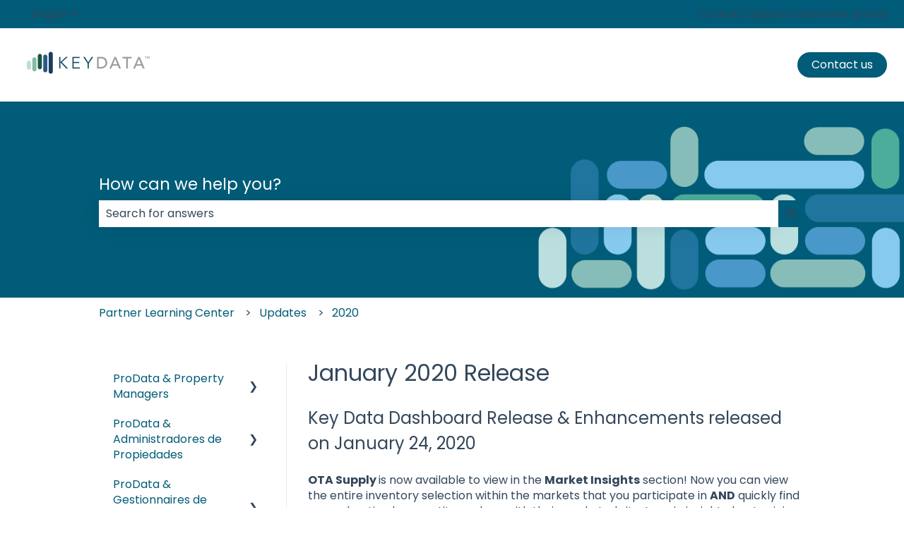

--- FILE ---
content_type: application/javascript
request_url: https://api.huckabuy.com/scm/d3d3LmtleWRhdGFkYXNoYm9hcmQuY29t/install.js
body_size: 27042
content:
function _0x2c83(_0x58c090,_0x164ef9){const _0x180240=_0x4807();return _0x2c83=function(_0x3cac6f,_0x588683){_0x3cac6f=_0x3cac6f-0x182;let _0x4807d0=_0x180240[_0x3cac6f];return _0x4807d0;},_0x2c83(_0x58c090,_0x164ef9);}function _0x4807(){const _0x2acb71=['number','getMonth','\x20<meta\x20name=\x22modifiedDate\x22\x20content=\x22','customCSS','shadowRoot','\x20\x22>\x20','</span>\x20<div\x20class=\x22hucknews-body\x22>\x20','2025-02-28T18:02:56.236Z','querySelectorAll','toLowerCase','PST','addProtocol','article','<a\x20id=\x22','\x20</div>\x20<div\x20class=\x22hucknews-content\x22>\x20<div\x20class=\x22hucknews-content-inner\x20hucknews-content-inner-loading\x22>\x20<span\x20class=\x22hucknews-headline\x22\x20itemprop=\x22headline\x22>','concat','ddd','articleStandard','class','\x20hucknews-customFont\x20','requiredAttributes','answer','dayNames','filter','\x20<meta\x20name=\x22embedURL\x22\x20content=\x22','883996GbaQtp','omitRegex','\x20hucknews-cards-center\x20','separator','Answer','\x20</div>\x20','timezoneOffset','config','replacement','type','.hb-faq-question','year','hucknews-content-inner','bottom','October','description','pathConfig','target','\x22\x20width=\x22420\x22\x20height=\x22315\x22\x20src=\x22','Injection\x20data\x20request\x20failed','multipleSelector','.hucknews-wrapper','http://schema.org/LimitedAvailability','meta[','.hucknews-comment','meta[name=\x27thumbnailUrl\x27]','location.host','\x20<meta\x20name=\x22uploadDate\x22\x20content=\x22','meta[name=\x27datePublished\x27]','.hucknews-card','ignoreRoot','getTimezoneOffset','duration','videos','metaKey','appendChild','\x20<meta\x20name=\x22imageUrl\x22\x20content=\x22','huckabuy-col-4','HEAD','videoStandard','AKST','http://schema.org/InStock','HUCKABUY\x20NAMESPACE','00000','log','itemSelector','HB\x20Execution\x20Time:\x20','\x20<meta\x20name=\x22thumbnailUrl\x22\x20content=\x22','http://schema.org/OutOfStock','format','addRelativeUrl','string','&#38;','mergedMetaTags','parse','\x20for\x20not\x20having\x20the\x20following\x20attribute:\x20','child-src','faq','centerAlign','</span></a>\x20','http://schema.org/OnlineOnly','push','getSeconds','\x20<meta\x20name=\x22datePublished\x22\x20content=\x22','priorityMetaTags','send','Tuesday','.hucknews-body','\x22></iframe>\x20','serveo','dddd','script[data-authoritative=\x22true\x22]','\x22\x20target=\x22_blank\x22>\x20<img\x20class=\x22hucknews-image\x22\x20loading=\x22lazy\x22\x20src=\x22','requiredCount','appendSelectorFromRoot','Huckabuy\x20Content\x20Curator:\x20location\x20not\x20found','http://schema.org/InStoreOnly','\x20<img\x20class=\x22hucknews-source-icon\x22\x20nonce=\x22','.hucknews-comment-title','item','\x20</div>\x20</div>\x20</li>\x20','responseText','\x20</ul>\x20</div>\x20','moreLink','HB\x20LD+JSON\x20Execution\x20Time:\x20','\x20<div\x20class=\x22hucknews-body\x22>\x20','http://huckabuy.com/Analytics','mode','</div>\x20','\x20<div\x20class=\x22hb-faq-header\x22>\x20','getDate','items','keys','hbRanOnce','modifiedDate','presentSelector','nextSibling','document','height','.hucknews-image','\x22\x20src=\x22','window.location.href','&#34;','monthNames','pop','\x20<iframe\x20class=\x22hucknews-embed-content\x20hucknews-embed-content-video\x22\x20src=\x22','http://schema.org/PreOrder','\x20</div>\x20</div>\x20','\x22/>\x20<span>\x20<meta\x20name=\x22url\x22\x20content=\x22','@id','second','standard','metatags-priority','nodeType','columns','\x20<div\x20class=\x22hucknews-subheadline\x22>','publisher','MST','attributes','\x22/>\x20<a\x20href=\x22','useTimezone','\x20<div\x20class=\x22hucknews-header\x22>\x20','warn','\x20<li\x20class=\x22hb-faq-item\x22>\x20<input\x20type=\x22checkbox\x22\x20id=\x22panel','hour','numOfWords','generateTrimmed','contentCurator','acceptedAnswer','meta','parentElement','\x22\x20class=\x22','&#62;','&#47;','.hb-faq-item','now','00000000000','millisecond','rm-more_','\x20<div\x20class=\x22hucknews-media-container\x22>\x20','window.document.currentScript','articles','ms\x20','MMMM\x20D,\x20YYYY','maxItems','textContent','Question','mappings','4ilkuCM','length','http','videoUrl','.hb-video-card','sort','read\x20less','call','EST','getTime','preOrder','prefix','innerText','multiple','data-clicked','getHours','shift','isoTime','prependText','\x20<meta\x20name=\x22duration\x22\x20content=\x22','i18n','\x22);','multipleLimit','amPm','top','June','meta[name=\x27dateModified\x27]','match','\x20<div\x20class=\x22hucknews-source\x22>\x20<span>','floor','performance','pathname','18102195qHhwms','interpretFaq','(((.+)+)+)+$','properCase','DoFn','maxLength','insertBefore','getMinutes','HB\x20LD+JSON\x20MARKUP\x20v1','000','waitSelector','schemaCount','videoMeta','\x20<div\x20class=\x22hucknews-embed-container\x22>\x20<meta\x20name=\x22name\x22\x20content=\x22','Monday','omit','wordCount','window.document.cookie','regex','\x20of\x20','inStock','fontUrl','huckabuy-meta-container','articleMeta','\x20<ul\x20class=\x22hucknews-cards\x20','meta[name=\x27duration\x27]','source','http://schema.org/False','data','stringify','href','FREE','nextElementSibling','className','div','\x20<a\x20class=\x22hucknews-viewPost\x22\x20href=\x22','meta[name=\x27embedUrl\x27]','.hb-video-wrapper','getComputedStyle','attribution','text','content','\x22\x20/>\x20<label\x20class=\x22hb-faq-question\x22\x20for=\x22panel','6708506MMZojG','dateModified','title','\x20<span>\x20<meta\x20name=\x22url\x22\x20content=\x22','origin','\x20hb-avenirFont\x20','<div\x20class=\x22hb-faq-wrapper\x20','getMilliseconds','cssClass','hucknews-','image-src','self','masks','Wednesday','location','\x20for\x20not\x20having\x20at\x20least\x20','outOfStock','\x20li.hucknews-card\x20{flex-basis:','presentUrlRegex','preSale','offsetParent','000000000','meta[name=\x27contentUrl\x27]','createdAt','substring','getElementsByTagName','Free','data-authoritative','toString','draft','map','00000000','localPath','extendObj','before','trim','value','toUpperCase','sourceIconUrl','August','Sunday','</a>\x20','px\x20!important;}}','headline','Removed\x20','\x20<meta\x20name=\x22name\x22\x20content=\x22','.hb-faq-wrapper','toISOString','Invalid\x20format\x20in\x20fecha.parse','-0500','applicationCategory','No\x20meta\x20injection\x20data','omitRow','additionalAttribute','viewPost','presentUrl','assign','join','www.keydatadashboard.com','Invalid\x20Date\x20in\x20fecha.format','\x20<li\x20class=\x22hucknews-card\x20hucknews-card-square\x22>\x20<meta\x20name=\x22mainEntityOfPage\x22\x20content=\x22','customFont','uploadDate','Read\x20More','\x20<li\x20class=\x22hucknews-card\x20hb-video-card\x20hucknews-card-square\x22>\x20<div\x20class=\x22hucknews-media-container\x22>\x20','ddd\x20MMM\x20DD\x20YYYY\x20HH:mm:ss','\x20</div>','@media\x20(min-width:\x20595px)\x20{\x20.hucknews-container\x20ul.hucknews-cards.','isArray','datePublished','http://schema.org/True','.hucknews-container{max-width:800px;margin:0\x20auto!important}.hucknews-container\x20.hb-faq-wrapper.hucknews-customFont{font-family:HucknewsCustomFont!important}.hucknews-container\x20.hb-faq-wrapper.hb-avenirFont{font-family:Avenir\x20Next,sans-serif!important}.hucknews-container\x20.hb-faq-list{width:100%;flex-flow:wrap!important;margin:10px\x200\x200!important;padding:0!important;list-style:none!important;display:inline-flex!important}@media\x20(min-width:595px){.hucknews-container\x20.hb-faq-list{margin:10px\x20-15px\x200!important}.hucknews-container\x20.hb-faq-list.huckabuy-col-4\x20.hb-faq-container{flex-basis:252px!important}.hucknews-container\x20.hb-faq-list.huckabuy-col-3\x20.hb-faq-container{flex-basis:336px!important}.hucknews-container\x20.hb-faq-list.huckabuy-col-2\x20.hb-faq-container{flex-basis:504px!important}}.hucknews-container\x20.hb-faq-header{color:#000;border-bottom:1px\x20solid\x20rgba(210,210,210,.3);margin-bottom:40px;padding:20px;font-size:18px}.hucknews-container\x20.hb-faq-container{word-wrap:break-word!important;flex:0\x200\x20100%!important;margin:30px\x200\x200!important;position:relative!important;overflow:hidden!important}@media\x20(min-width:595px){.hucknews-container\x20.hb-faq-container{margin:30px\x2015px\x200!important}}.hucknews-container\x20.hb-faq-container\x20ul{margin-top:0;padding:0;list-style:none}.hucknews-container\x20.hb-faq-container\x20ul\x20li\x20p{color:#000;margin:5px;font-size:14px}.hucknews-container\x20.hucknews-wrapper.hucknews-customFont{font-family:HucknewsCustomFont!important}.hucknews-container\x20.hucknews-wrapper.hb-avenirFont{font-family:Avenir\x20Next,sans-serif!important}.hucknews-container\x20.hucknews-wrapper.hucknews-edit\x20.hucknews-card{padding-bottom:40px!important}.hucknews-container\x20.hucknews-header{color:#000!important;font-size:28px!important}.hucknews-container\x20.hucknews-cards{flex-flow:wrap!important;margin:10px\x200\x200!important;padding:0!important;list-style:none!important;display:inline-flex!important}@media\x20(min-width:595px){.hucknews-container\x20.hucknews-cards{margin:10px\x20-15px\x200!important}.hucknews-container\x20.hucknews-cards.huckabuy-col-4\x20.hucknews-card{flex-basis:252px!important}.hucknews-container\x20.hucknews-cards.huckabuy-col-3\x20.hucknews-card{flex-basis:336px!important}.hucknews-container\x20.hucknews-cards.huckabuy-col-2\x20.hucknews-card{flex-basis:504px!important}}.hucknews-container\x20.hucknews-cards-center{justify-content:center}.hucknews-container\x20.hucknews-card{border-radius:4px;box-shadow:0\x200\x200\x201px\x20rgba(0,0,0,.15);word-wrap:break-word!important;background:#fff!important;flex:0\x200\x20100%!important;margin:30px\x200\x200!important;position:relative!important;overflow:hidden!important}@media\x20(min-width:595px){.hucknews-container\x20.hucknews-card{margin:30px\x2015px\x200!important}}.hucknews-container\x20.hucknews-card-square\x20.hucknews-embed-container{height:0!important;padding-bottom:56.25%!important;position:relative!important}.hucknews-container\x20.hucknews-embed-content{width:100%!important;height:100%!important;border:none!important;position:absolute!important;top:0!important;left:0!important}.hucknews-container\x20.hucknews-content-inner{padding:10px\x2020px!important}.hucknews-container\x20.hucknews-content-inner-loading\x20.hucknews-comment,.hucknews-container\x20.hucknews-content-inner-loading\x20.hucknews-body{max-height:98px!important;overflow:hidden!important}.hucknews-container\x20.hucknews-content-inner\x20#article-actions{position:absolute!important;bottom:10px!important}.hucknews-container\x20.hucknews-content-inner\x20img{display:none!important}.hucknews-container\x20.hucknews-content-inner\x20.emoji{width:16px!important;height:16px!important;margin:0\x203px!important;display:inline!important;position:relative!important;top:3px!important}.hucknews-container\x20.hucknews-media-container{margin-left:-1px!important;margin-right:-1px!important}.hucknews-container\x20.hucknews-image{width:100%!important;height:auto!important;display:block!important}.hucknews-container\x20.hucknews-source{background:#fafaf7!important;padding:4px\x208px!important;font-size:11px!important;font-weight:700!important;line-height:13px!important}.hucknews-container\x20.hucknews-source-icon{width:auto!important;height:24px!important;float:right!important;margin-top:-7px!important;position:relative!important}.hucknews-container\x20.hucknews-headline{color:#000!important;font-size:18px!important;font-weight:700!important;line-height:1.2em!important;text-decoration:none!important}.hucknews-container\x20.hucknews-subheadline{margin-top:10px!important;font-size:14px!important;font-weight:700!important}.hucknews-container\x20.hucknews-attribution{margin-top:8px!important;font-size:12px!important;font-weight:700!important;line-height:1.2em!important}.hucknews-container\x20.hucknews-body,.hucknews-container\x20.hucknews-comment{margin-top:10px!important;font-size:12px!important;line-height:1.4em!important}.hucknews-container\x20.hucknews-comment{margin-top:6px!important}.hucknews-container\x20.hucknews-comment-title{margin-top:12px!important;font-size:14px!important;font-weight:700!important}.hucknews-container\x20.hucknews-viewPost{color:#333!important;border:1px\x20solid\x20#333!important;margin:20px\x200\x2010px!important;padding:8px\x2010px!important;font-size:12px!important;display:inline-block!important}.hucknews-container\x20.hucknews-viewPost:hover{text-decoration:none!important}.hucknews-container\x20.hucknews-rm-link{color:#737373!important;cursor:pointer!important;margin-top:5px!important;font-size:12px!important;display:block!important}.hucknews-container\x20.accordion{width:100%;max-width:800px;border:1px\x20solid\x20#e8e8e8;margin:0\x20auto;overflow:hidden}.hucknews-container\x20.accordion\x20input{display:none}.hucknews-container\x20.accordion\x20label{color:#333;cursor:pointer;text-align:left;background:#fff;border-bottom:1px\x20solid\x20#f0f0f0;padding:20px;font-size:20px;font-weight:500;display:block}.hucknews-container\x20.accordion\x20label:hover,.hucknews-container\x20.accordion\x20input:checked+label{background:#fafafa}.hucknews-container\x20.accordion\x20.content{max-height:0;background:#fff;border-bottom:1px\x20solid\x20#f0f0f0;padding:0\x2020px;transition:max-height\x20.3s;overflow:hidden}.hucknews-container\x20.accordion\x20.content\x20p{color:#666;margin:20px\x200;line-height:1.6}.hucknews-container\x20.accordion\x20input:checked+label+.content{max-height:500px}','success','fullSelector','userAgent','\x22/>\x20</a>\x20</span>\x20','firstChild','style-src','localtunnel','{\x22config\x22:{\x22clientId\x22:\x22www.keydatadashboard.com\x22,\x22domain\x22:\x22www.keydatadashboard.com\x22,\x22services\x22:{}},\x22ldjson\x22:[]}','stringToInteger','day','document.cookie','previousSibling','-0800','fontName','ImageObject','appendText','67694ZgfvmF','Comment','HB\x20Content\x20Curator\x20Execution\x20Time:\x20','2425210rrKPvo','addPosition','getAttribute','\x20</div>\x20<div\x20class=\x22hucknews-content\x22>\x20','carousel','DOMContentLoaded','minute','percentWidth','style[data-authoritative=\x22true\x22]','imageAltText','addBaseUrl','HST','September','reviewCount','transform','\x20<div\x20class=\x22hucknews-attribution\x22>By\x20','Config','lessLink','hidden','widthSelector','No\x20injection\x20data','month','\x20<meta\x20name=\x22publisher\x22\x20content=\x22','\x20<meta\x20name=\x22embedUrl\x22\x20content=\x22','image','rm-link','@context','publishedDate','includes','ldjson','multipleRegex','\x20<img\x20class=\x22hucknews-source-icon\x22\x20src=\x22','-0700','http://schema.org','https://content.huckabuy.com/hb-content','position','text/css','display:\x20none\x20!important;\x20','discontinued','split','subHeadline','operatingSystem','helpers','width','307902qKoLmJ','appendSelector','+00:00','name','rootSelector','schemaProcessedCount','parent','open','metaValue','\x20<meta\x20name=\x22url\x22\x20content=\x22','VideoObject','000000000000','contains','hostname','script','render','function','omitAttributeValue','\x20<meta\x20name=\x22author\x22\x20content=\x22','span','\x20<div\x20class=\x22hucknews-comment-wrapper\x22>\x20<div\x20class=\x22hucknews-comment-title\x22>\x20','slice','indexOf','monthNamesShort','huckabuy-col-3','&#39;','April','getFullYear','apply','innerHTML','hasOwnProperty','imageUrl','\x20<ul\x20class=\x22accordion\x22>\x20','localhost','createElement','HH:mm:ss','object','Meta\x20injection\x20data\x20request\x20failed','embedUrl','...','\x20Comment\x20','init','backgroundImage','Huckabuy\x20Content\x20Curator:\x20invalid\x20location\x20setting','[object\x20Date]','head','\x22></iframe>\x20</div>\x20','window.hb_debug','setFullYear','meta[name=\x27author\x27]','childNodes','MMM\x20D,\x20YYYY','4295688vHoJAJ','</a>','availability','navigator','currentScript','selector','round','rating','soldOut','&#60;','protocol','onload','contactType','convertTimezone','hbFont','?hostname=','.hucknews-headline','metaInjection','\x20<meta\x20name=\x22createdAt\x22\x20content=\x22','GET','faqStandard','\x22>\x20','\x20Start\x20Huckabuy\x20LD+JSON\x20','stringSeparator','removeChild','style','appendLastTextNode','columnWidth','window','time','countSelector','body','\x20<iframe\x20class=\x22hucknews-embed-content\x20hucknews-embed-content-video\x22\x20width=\x22420\x22\x20height=\x22315\x22\x20src=\x22','<div\x20class=\x22hb-video-wrapper\x20','.hucknews-container\x20.hucknews-wrapper\x20{\x20font-family:\x20','fecha','-0600','\x20<meta\x20name=\x22contentURL\x22\x20content=\x22','displayType','url','\x20</div>\x20<div\x20class=\x22hucknews-comment\x22>\x20','currentYear','question','\x22/>\x20','faqs','columnClass','3.4','true','aggregateRating','nonce','propertySelector','thumbnailUrl','getDay','parentNode','\x20<div\x20class=\x22hucknews-embed-container\x22>\x20','optionalRequirements','abs','replaceChild','ListItem','.hucknews-container','markupVersion','\x20<div\x20class=\x22hucknews-source\x22></div>\x20','November','breadcrumb','Thursday','-0900','.hb-faq-answer','@font-face\x20{\x20font-family:\x20\x22HucknewsCustomFont\x22;\x20src:\x20url(\x22','limitedAvailability','readyState','default','search','\x20<meta\x20name=\x22contentUrl\x22\x20content=\x22','\x20<meta\x20name=\x22body\x22\x20content=\x22','replace','/.hb-cgi/hb-content','forEach','\x20</div></div>','constructor','selectorCount','presentTextSelector','FAQPage','run','currentStyle','querySelector','@type','&path=','onlineOnly','isPm','rm-link\x22\x20style=\x22cursor:pointer;\x22>','nonceMap','setAttribute','\x20<meta\x20name=\x22dateModified\x22\x20content=\x22','\x20End\x20Huckabuy\x20LD+JSON\x20','HB_DEV','substr','enabled','author','http://schema.org/PreSale','children','\x20<div\x20class=\x22hb-video-meta\x22>\x20','onclick','\x20<meta\x20name=\x22headline\x22\x20content=\x22','date','contentUrl','textRootSelector','createComment','shadow','mainEntityOfPage','read\x20more...','\x22\x20alt=\x22','HB\x20Head\x20Manager\x20Execution\x20Time:\x20',':scope\x20','February','charAt','\x20<iframe\x20class=\x22hucknews-embed-content\x20hucknews-embed-content-video\x22\x20nonce=\x22','amd','javascript','lastIndexOf','comment','-1000','!important;\x20}','tagName','dddd,\x20MMMM\x20D,\x20YYYY','metatags-overridden','ratingValue','hb_debug','mainEntity','42dUoEzh','.hucknews-container\x20.hucknews-content-inner-loading'];_0x4807=function(){return _0x2acb71;};return _0x4807();}(function(_0x33c404,_0x26c243){const _0x50c510=_0x2c83,_0x46082c=_0x33c404();while(!![]){try{const _0xee1c45=-parseInt(_0x50c510(0x207))/0x1+-parseInt(_0x50c510(0x33e))/0x2*(parseInt(_0x50c510(0x1ec))/0x3)+-parseInt(_0x50c510(0x29b))/0x4*(parseInt(_0x50c510(0x341))/0x5)+-parseInt(_0x50c510(0x36d))/0x6+parseInt(_0x50c510(0x2e6))/0x7+-parseInt(_0x50c510(0x3a1))/0x8+parseInt(_0x50c510(0x2bb))/0x9;if(_0xee1c45===_0x26c243)break;else _0x46082c['push'](_0x46082c['shift']());}catch(_0x5d924a){_0x46082c['push'](_0x46082c['shift']());}}}(_0x4807,0x837ab),!(function(){const _0x1d6060=_0x2c83,_0x1eb297=(function(){let _0x9fe379=!![];return function(_0x480667,_0x25172e){const _0x2b7542=_0x9fe379?function(){const _0x4f2b6b=_0x2c83;if(_0x25172e){const _0xefadc2=_0x25172e[_0x4f2b6b(0x389)](_0x480667,arguments);return _0x25172e=null,_0xefadc2;}}:function(){};return _0x9fe379=![],_0x2b7542;};}());function _0x3b965b(_0xa46ee0){const _0x3c0d7d=_0x2c83;return _0xa46ee0&&_0xa46ee0['__esModule']?_0xa46ee0[_0x3c0d7d(0x1b2)]:_0xa46ee0;}const _0x3fc57c=_0x5eec87=>{const _0x36b330=_0x2c83;Array['isArray'](_0x5eec87)||(_0x5eec87=[_0x5eec87]);let _0x57c7f9=!0x1;const _0x9f041f=(document['location'][_0x36b330(0x37a)]+document[_0x36b330(0x2f4)][_0x36b330(0x2ba)])['toLowerCase']();for(let _0xb14386 of _0x5eec87)_0xb14386=_0xb14386['replace'](/https?\:\/\//g,'')['toLowerCase'](),_0x9f041f!==_0xb14386&&_0x9f041f!==_0xb14386+'/'||(_0x57c7f9=!0x0);return _0x57c7f9;},_0x5f37b9=_0x30cd48=>{const _0x304781=_0x2c83;Array[_0x304781(0x32a)](_0x30cd48)||(_0x30cd48=[_0x30cd48]);let _0x107b5b=!0x1;for(const _0x56780e of _0x30cd48)null!==document['location'][_0x304781(0x302)]()[_0x304781(0x1f7)]()['match'](new RegExp(_0x56780e,'gi'))&&(_0x107b5b=!0x0);return _0x107b5b;},_0x3b3a19={'Product':{'requiredAttributes':[_0x1d6060(0x370)]},'SoftwareApplication':{'optionalRequirements':[_0x1d6060(0x36a),_0x1d6060(0x19c),_0x1d6060(0x318),'offers'],'requiredCount':0x2},'Review':{'requiredAttributes':[_0x1d6060(0x1cd)]},'AggregateRating':{'requiredAttributes':[_0x1d6060(0x1e9)],'optionalRequirements':['ratingCount',_0x1d6060(0x34e)],'requiredCount':0x1},'ContactPoint':{'requiredAttributes':[_0x1d6060(0x3ad)],'optionalRequirements':[_0x1d6060(0x193),'telephone'],'requiredCount':0x1}},_0x35b71b=(_0x5df6dc=_0x1d6060(0x2cc),_0x3d1d62=function(){return this;}[_0x1d6060(0x389)](null),String(_0x5df6dc)[_0x1d6060(0x368)]('.')['forEach'](function(_0x1429e3){_0x3d1d62=_0x3d1d62?_0x3d1d62[_0x1429e3]:void 0x0;}),!(!(_0xb4efb9=_0x3d1d62)||!_0xb4efb9[_0x1d6060(0x2b6)](/hb_debug/)));var _0x5df6dc,_0x3d1d62,_0xb4efb9,_0x325d07={};!function(_0xe5783e){'use strict';const _0x348acb=_0x1d6060;var _0x223d1c={},_0x20141b=/d{1,4}|M{1,4}|YY(?:YY)?|S{1,3}|Do|ZZ|([HhMsDm])\1?|[aA]|"[^"]*"|'[^']*'/g,_0x4265de=/\d\d?/,_0x366dad=/[0-9]*['a-z\u00A0-\u05FF\u0700-\uD7FF\uF900-\uFDCF\uFDF0-\uFFEF]+|[\u0600-\u06FF\/]+(\s*?[\u0600-\u06FF]+){1,2}/i,_0x2676ae=/\[([^]*?)\]/gm,_0x5ccc1e=function(){};function _0x1b3f10(_0x1e858a,_0x2e3f58){const _0x39fc20=_0x2c83,_0x5e342b=_0x1eb297(this,function(){const _0x4ba074=_0x2c83;return _0x5e342b[_0x4ba074(0x302)]()[_0x4ba074(0x1b3)]('(((.+)+)+)+$')[_0x4ba074(0x302)]()['constructor'](_0x5e342b)[_0x4ba074(0x1b3)](_0x4ba074(0x2bd));});_0x5e342b();for(var _0x465791=[],_0x26777f=0x0,_0x456e31=_0x1e858a[_0x39fc20(0x29c)];_0x26777f<_0x456e31;_0x26777f++)_0x465791[_0x39fc20(0x244)](_0x1e858a[_0x26777f][_0x39fc20(0x1cb)](0x0,_0x2e3f58));return _0x465791;}function _0xa34cb2(_0xe2c99a){return function(_0x2ef5b5,_0x161a9b,_0x536422){const _0x575d3d=_0x2c83;var _0x2437a3=_0x536422[_0xe2c99a][_0x575d3d(0x383)](_0x161a9b[_0x575d3d(0x1de)](0x0)[_0x575d3d(0x30b)]()+_0x161a9b['substr'](0x1)[_0x575d3d(0x1f7)]());~_0x2437a3&&(_0x2ef5b5[_0x575d3d(0x356)]=_0x2437a3);};}function _0xfacb9(_0x2131b6,_0x17bbfa){for(_0x2131b6=String(_0x2131b6),_0x17bbfa=_0x17bbfa||0x2;_0x2131b6['length']<_0x17bbfa;)_0x2131b6='0'+_0x2131b6;return _0x2131b6;}var _0x1fa5c4=[_0x348acb(0x30e),_0x348acb(0x2c9),_0x348acb(0x249),_0x348acb(0x2f3),_0x348acb(0x1ac),'Friday','Saturday'],_0xd442b9=['January',_0x348acb(0x1dd),'March',_0x348acb(0x387),'May',_0x348acb(0x2b4),'July',_0x348acb(0x30d),_0x348acb(0x34d),_0x348acb(0x215),_0x348acb(0x1aa),'December'],_0x35be94=_0x1b3f10(_0xd442b9,0x3),_0x42230b=_0x1b3f10(_0x1fa5c4,0x3);_0x223d1c['i18n']={'dayNamesShort':_0x42230b,'dayNames':_0x1fa5c4,'monthNamesShort':_0x35be94,'monthNames':_0xd442b9,'amPm':['am','pm'],'DoFn':function(_0x376121){return _0x376121+['th','st','nd','rd'][_0x376121%0xa>0x3?0x0:(_0x376121-_0x376121%0xa!=0xa)*_0x376121%0xa];}};var _0x39ddd1={'D':function(_0x446854){const _0x2e0671=_0x348acb;return _0x446854[_0x2e0671(0x261)]();},'DD':function(_0x32e912){const _0x3ccc26=_0x348acb;return _0xfacb9(_0x32e912[_0x3ccc26(0x261)]());},'Do':function(_0x53665a,_0x2d7e56){const _0x16337b=_0x348acb;return _0x2d7e56[_0x16337b(0x2bf)](_0x53665a[_0x16337b(0x261)]());},'d':function(_0x4524c8){const _0x20fb5c=_0x348acb;return _0x4524c8[_0x20fb5c(0x1a0)]();},'dd':function(_0x48a5fd){return _0xfacb9(_0x48a5fd['getDay']());},'ddd':function(_0x23fcd4,_0x21b626){const _0x3c4c60=_0x348acb;return _0x21b626['dayNamesShort'][_0x23fcd4[_0x3c4c60(0x1a0)]()];},'dddd':function(_0x2964d2,_0x23eb91){const _0x512fac=_0x348acb;return _0x23eb91[_0x512fac(0x204)][_0x2964d2[_0x512fac(0x1a0)]()];},'M':function(_0x5c74f8){const _0x3ff83b=_0x348acb;return _0x5c74f8[_0x3ff83b(0x1ef)]()+0x1;},'MM':function(_0x2da0bd){const _0x980a52=_0x348acb;return _0xfacb9(_0x2da0bd[_0x980a52(0x1ef)]()+0x1);},'MMM':function(_0x500fdc,_0x128772){const _0x31d880=_0x348acb;return _0x128772[_0x31d880(0x384)][_0x500fdc[_0x31d880(0x1ef)]()];},'MMMM':function(_0x231b1b,_0x25a90e){const _0x990b94=_0x348acb;return _0x25a90e[_0x990b94(0x26e)][_0x231b1b['getMonth']()];},'YY':function(_0x368345){const _0x5303af=_0x348acb;return String(_0x368345[_0x5303af(0x388)]())[_0x5303af(0x1cb)](0x2);},'YYYY':function(_0x84541a){const _0x354ff0=_0x348acb;return _0xfacb9(_0x84541a[_0x354ff0(0x388)](),0x4);},'h':function(_0x4509dc){const _0x1ee9d9=_0x348acb;return _0x4509dc[_0x1ee9d9(0x2aa)]()%0xc||0xc;},'hh':function(_0x1a04e6){const _0x2317ba=_0x348acb;return _0xfacb9(_0x1a04e6[_0x2317ba(0x2aa)]()%0xc||0xc);},'H':function(_0x4aec8c){const _0x50d7ff=_0x348acb;return _0x4aec8c[_0x50d7ff(0x2aa)]();},'HH':function(_0x48417f){const _0x21e808=_0x348acb;return _0xfacb9(_0x48417f[_0x21e808(0x2aa)]());},'m':function(_0x68e180){const _0x4eab4d=_0x348acb;return _0x68e180[_0x4eab4d(0x2c2)]();},'mm':function(_0x516414){const _0x12649b=_0x348acb;return _0xfacb9(_0x516414[_0x12649b(0x2c2)]());},'s':function(_0x2db877){const _0x1083ec=_0x348acb;return _0x2db877[_0x1083ec(0x245)]();},'ss':function(_0x3617d8){const _0x1dbcaf=_0x348acb;return _0xfacb9(_0x3617d8[_0x1dbcaf(0x245)]());},'S':function(_0x5f2c6c){const _0x50bf2b=_0x348acb;return Math['round'](_0x5f2c6c[_0x50bf2b(0x2ed)]()/0x64);},'SS':function(_0xb7aad6){const _0x111ed4=_0x348acb;return _0xfacb9(Math[_0x111ed4(0x3a7)](_0xb7aad6[_0x111ed4(0x2ed)]()/0xa),0x2);},'SSS':function(_0x2d5847){return _0xfacb9(_0x2d5847['getMilliseconds'](),0x3);},'a':function(_0xbacd23,_0x3226d9){const _0x54599f=_0x348acb;return _0xbacd23[_0x54599f(0x2aa)]()<0xc?_0x3226d9[_0x54599f(0x2b2)][0x0]:_0x3226d9[_0x54599f(0x2b2)][0x1];},'A':function(_0x46945d,_0x451366){const _0x54310f=_0x348acb;return _0x46945d['getHours']()<0xc?_0x451366[_0x54310f(0x2b2)][0x0][_0x54310f(0x30b)]():_0x451366['amPm'][0x1]['toUpperCase']();},'ZZ':function(_0x4d313d){const _0x2077bb=_0x348acb;var _0x401bf9=_0x4d313d[_0x2077bb(0x226)]();return(_0x401bf9>0x0?'-':'+')+_0xfacb9(0x64*Math[_0x2077bb(0x2b8)](Math[_0x2077bb(0x1a4)](_0x401bf9)/0x3c)+Math['abs'](_0x401bf9)%0x3c,0x4);}},_0x421d8d={'D':[_0x4265de,function(_0x317c8b,_0x315d0d){_0x317c8b['day']=_0x315d0d;}],'Do':[new RegExp(_0x4265de[_0x348acb(0x2d5)]+_0x366dad['source']),function(_0x2e2235,_0x3205a3){_0x2e2235['day']=parseInt(_0x3205a3,0xa);}],'M':[_0x4265de,function(_0x3687f5,_0x2af51a){const _0x867fd6=_0x348acb;_0x3687f5[_0x867fd6(0x356)]=_0x2af51a-0x1;}],'YY':[_0x4265de,function(_0x3fc956,_0x2dfbd2){const _0x38f237=_0x348acb;var _0x4dfa56=+(''+new Date()[_0x38f237(0x388)]())[_0x38f237(0x1cb)](0x0,0x2);_0x3fc956[_0x38f237(0x212)]=''+(_0x2dfbd2>0x44?_0x4dfa56-0x1:_0x4dfa56)+_0x2dfbd2;}],'h':[_0x4265de,function(_0x44a3ee,_0xa1e68b){_0x44a3ee['hour']=_0xa1e68b;}],'m':[_0x4265de,function(_0x160aac,_0x2a5a6b){_0x160aac['minute']=_0x2a5a6b;}],'s':[_0x4265de,function(_0x5d7059,_0x4b093d){const _0x1fb75b=_0x348acb;_0x5d7059[_0x1fb75b(0x275)]=_0x4b093d;}],'YYYY':[/\d{4}/,function(_0x4fed20,_0x2c8244){_0x4fed20['year']=_0x2c8244;}],'S':[/\d/,function(_0x21525a,_0x13403b){_0x21525a['millisecond']=0x64*_0x13403b;}],'SS':[/\d{2}/,function(_0x250de3,_0x30ea5a){const _0x2e659a=_0x348acb;_0x250de3[_0x2e659a(0x290)]=0xa*_0x30ea5a;}],'SSS':[/\d{3}/,function(_0x471951,_0x3b5a2c){_0x471951['millisecond']=_0x3b5a2c;}],'d':[_0x4265de,_0x5ccc1e],'ddd':[_0x366dad,_0x5ccc1e],'MMM':[_0x366dad,_0xa34cb2(_0x348acb(0x384))],'MMMM':[_0x366dad,_0xa34cb2(_0x348acb(0x26e))],'a':[_0x366dad,function(_0xc3e9c7,_0x1c3772,_0x50d041){const _0x47fe8f=_0x348acb;var _0x3f9e87=_0x1c3772['toLowerCase']();_0x3f9e87===_0x50d041[_0x47fe8f(0x2b2)][0x0]?_0xc3e9c7[_0x47fe8f(0x1c4)]=!0x1:_0x3f9e87===_0x50d041[_0x47fe8f(0x2b2)][0x1]&&(_0xc3e9c7['isPm']=!0x0);}],'ZZ':[/([\+\-]\d\d:?\d\d|Z)/,function(_0x38eb6e,_0x5b7a89){const _0x1ef25a=_0x348acb;'Z'===_0x5b7a89&&(_0x5b7a89=_0x1ef25a(0x36f));var _0x1c59fa,_0x4a0924=(_0x5b7a89+'')[_0x1ef25a(0x2b6)](/([\+\-]|\d\d)/gi);_0x4a0924&&(_0x1c59fa=0x3c*_0x4a0924[0x1]+parseInt(_0x4a0924[0x2],0xa),_0x38eb6e[_0x1ef25a(0x20d)]='+'===_0x4a0924[0x0]?_0x1c59fa:-_0x1c59fa);}]};_0x421d8d['dd']=_0x421d8d['d'],_0x421d8d[_0x348acb(0x24d)]=_0x421d8d[_0x348acb(0x1fe)],_0x421d8d['DD']=_0x421d8d['D'],_0x421d8d['mm']=_0x421d8d['m'],_0x421d8d['hh']=_0x421d8d['H']=_0x421d8d['HH']=_0x421d8d['h'],_0x421d8d['MM']=_0x421d8d['M'],_0x421d8d['ss']=_0x421d8d['s'],_0x421d8d['A']=_0x421d8d['a'],_0x223d1c[_0x348acb(0x2f2)]={'default':_0x348acb(0x327),'shortDate':'M/D/YY','mediumDate':_0x348acb(0x3a0),'longDate':_0x348acb(0x296),'fullDate':_0x348acb(0x1e7),'shortTime':'HH:mm','mediumTime':_0x348acb(0x390),'longTime':'HH:mm:ss.SSS'},_0x223d1c[_0x348acb(0x238)]=function(_0x11d3c0,_0x3650f3,_0x2b47af){const _0x2e2023=_0x348acb;var _0x318175=_0x2b47af||_0x223d1c['i18n'];if(_0x2e2023(0x1ee)==typeof _0x11d3c0&&(_0x11d3c0=new Date(_0x11d3c0)),_0x2e2023(0x399)!==Object['prototype'][_0x2e2023(0x302)][_0x2e2023(0x2a2)](_0x11d3c0)||isNaN(_0x11d3c0[_0x2e2023(0x2a4)]()))throw new Error(_0x2e2023(0x321));_0x3650f3=_0x223d1c[_0x2e2023(0x2f2)][_0x3650f3]||_0x3650f3||_0x223d1c[_0x2e2023(0x2f2)][_0x2e2023(0x1b2)];var _0x2a8978=[];return(_0x3650f3=(_0x3650f3=_0x3650f3[_0x2e2023(0x1b6)](_0x2676ae,function(_0x1ee60e,_0x53bcf6){return _0x2a8978['push'](_0x53bcf6),'??';}))[_0x2e2023(0x1b6)](_0x20141b,function(_0x4c31cb){return _0x4c31cb in _0x39ddd1?_0x39ddd1[_0x4c31cb](_0x11d3c0,_0x318175):_0x4c31cb['slice'](0x1,_0x4c31cb['length']-0x1);}))['replace'](/\?\?/g,function(){const _0x4e270e=_0x2e2023;return _0x2a8978[_0x4e270e(0x2ab)]();});},_0x223d1c['parse']=function(_0x58fce9,_0x22dc13,_0xd1e793){const _0x3d885e=_0x348acb;var _0x679011=_0xd1e793||_0x223d1c[_0x3d885e(0x2af)];if(_0x3d885e(0x23a)!=typeof _0x22dc13)throw new Error(_0x3d885e(0x316));if(_0x22dc13=_0x223d1c[_0x3d885e(0x2f2)][_0x22dc13]||_0x22dc13,_0x58fce9['length']>0x3e8)return!0x1;var _0x2bdb3b=!0x0,_0x54ef44={};if(_0x22dc13[_0x3d885e(0x1b6)](_0x20141b,function(_0x130439){const _0x48200c=_0x3d885e;if(_0x421d8d[_0x130439]){var _0x1e72a5=_0x421d8d[_0x130439],_0x155234=_0x58fce9[_0x48200c(0x1b3)](_0x1e72a5[0x0]);~_0x155234?_0x58fce9['replace'](_0x1e72a5[0x0],function(_0x592320){const _0x2c6a79=_0x48200c;return _0x1e72a5[0x1](_0x54ef44,_0x592320,_0x679011),_0x58fce9=_0x58fce9[_0x2c6a79(0x1cb)](_0x155234+_0x592320[_0x2c6a79(0x29c)]),_0x592320;}):_0x2bdb3b=!0x1;}return _0x421d8d[_0x130439]?'':_0x130439['slice'](0x1,_0x130439[_0x48200c(0x29c)]-0x1);}),!_0x2bdb3b)return!0x1;var _0x1303f1,_0x2b33ab=new Date();return!0x0===_0x54ef44[_0x3d885e(0x1c4)]&&null!=_0x54ef44['hour']&&0xc!=+_0x54ef44[_0x3d885e(0x283)]?_0x54ef44[_0x3d885e(0x283)]=+_0x54ef44[_0x3d885e(0x283)]+0xc:!0x1===_0x54ef44[_0x3d885e(0x1c4)]&&0xc==+_0x54ef44[_0x3d885e(0x283)]&&(_0x54ef44[_0x3d885e(0x283)]=0x0),null!=_0x54ef44[_0x3d885e(0x20d)]?(_0x54ef44[_0x3d885e(0x347)]=+(_0x54ef44[_0x3d885e(0x347)]||0x0)-+_0x54ef44[_0x3d885e(0x20d)],_0x1303f1=new Date(Date['UTC'](_0x54ef44[_0x3d885e(0x212)]||_0x2b33ab[_0x3d885e(0x388)](),_0x54ef44[_0x3d885e(0x356)]||0x0,_0x54ef44[_0x3d885e(0x337)]||0x1,_0x54ef44[_0x3d885e(0x283)]||0x0,_0x54ef44[_0x3d885e(0x347)]||0x0,_0x54ef44['second']||0x0,_0x54ef44[_0x3d885e(0x290)]||0x0))):_0x1303f1=new Date(_0x54ef44[_0x3d885e(0x212)]||_0x2b33ab[_0x3d885e(0x388)](),_0x54ef44[_0x3d885e(0x356)]||0x0,_0x54ef44[_0x3d885e(0x337)]||0x1,_0x54ef44['hour']||0x0,_0x54ef44[_0x3d885e(0x347)]||0x0,_0x54ef44[_0x3d885e(0x275)]||0x0,_0x54ef44[_0x3d885e(0x290)]||0x0),_0x1303f1;},_0x325d07?_0x325d07=_0x223d1c:'function'==typeof define&&define[_0x348acb(0x1e0)]?define(function(){return _0x223d1c;}):_0xe5783e[_0x348acb(0x18f)]=_0x223d1c;}(_0x325d07);const _0x39bd87=/Google-Structured-Data-Testing-Tool/;let _0x3b1ba2;function _0x28822c(_0x2b94a8){const _0x4da3c2=_0x1d6060;var _0x326f6e=function(){return this;}[_0x4da3c2(0x389)](null);return String(_0x2b94a8)['split']('.')['forEach'](function(_0x3b1062){_0x326f6e=_0x326f6e?_0x326f6e[_0x3b1062]:undefined;}),_0x326f6e;}const _0x335186=_0x28822c('window'),_0x11737b=(function(){const _0x45bebf=_0x1d6060;_0x28822c(_0x45bebf(0x26c));var _0x45d9bd=_0x28822c(_0x45bebf(0x2cc));return!(!_0x45d9bd||!_0x45d9bd[_0x45bebf(0x2b6)](/hb_debug/));}()),_0x3ec222=[{'@context':_0x1d6060(0x362),'@type':'Article','presentSelector':'.hucknews-wrapper','waitSelector':_0x1d6060(0x21c),'rootSelector':_0x1d6060(0x224),'multiple':!0x0,'attributes':[{'name':_0x1d6060(0x193),'selector':_0x1d6060(0x3b1),'source':'href'},{'name':_0x1d6060(0x359),'selector':_0x1d6060(0x26a),'source':'src'},{'name':_0x1d6060(0x1d8),'selector':_0x1d6060(0x3b1),'source':'href'},{'name':_0x1d6060(0x32b),'selector':_0x1d6060(0x223),'source':_0x1d6060(0x2e4)},{'name':_0x1d6060(0x2e7),'selector':_0x1d6060(0x2b5),'source':_0x1d6060(0x2e4)},{'name':'headline','selector':'.hucknews-headline\x20span'},{'name':_0x1d6060(0x1cd),'selector':_0x1d6060(0x39e),'source':_0x1d6060(0x2e4)},{'name':_0x1d6060(0x2cb),'selector':_0x1d6060(0x24a),'wordCount':!0x0},{'name':'articleBody','selector':_0x1d6060(0x24a)},{'name':_0x1d6060(0x1e3),'children':[{'@type':_0x1d6060(0x33f),'attributes':[{'name':_0x1d6060(0x311),'selector':_0x1d6060(0x255)},{'name':_0x1d6060(0x2e3),'selector':'.hucknews-comment'}]}]}]},{'@context':'http://schema.org','@type':_0x1d6060(0x1bd),'presentSelector':_0x1d6060(0x314),'waitSelector':_0x1d6060(0x314),'attributes':[{'name':_0x1d6060(0x1eb),'children':[{'@type':_0x1d6060(0x299),'rootSelector':_0x1d6060(0x28d),'multiple':!0x0,'attributes':[{'name':'name','selector':_0x1d6060(0x211)},{'name':'acceptedAnswer','attributeRequired':!0x0,'children':[{'@type':_0x1d6060(0x20b),'attributes':[{'name':_0x1d6060(0x2e3),'selector':_0x1d6060(0x1ae)}]}]}]}]}]},{'@context':_0x1d6060(0x362),'@type':_0x1d6060(0x377),'presentSelector':'.hb-video-wrapper','waitSelector':_0x1d6060(0x2e0),'rootSelector':_0x1d6060(0x29f),'multiple':!0x0,'attributes':[{'name':'name','selector':_0x1d6060(0x3b1)},{'name':_0x1d6060(0x216),'selector':'.hucknews-body'},{'name':_0x1d6060(0x19f),'selector':_0x1d6060(0x220),'source':_0x1d6060(0x2e4)},{'name':_0x1d6060(0x324),'selector':'meta[name=\x27uploadDate\x27]','source':'content'},{'name':'duration','selector':_0x1d6060(0x2d4),'source':_0x1d6060(0x2e4)},{'name':_0x1d6060(0x1d4),'selector':_0x1d6060(0x2fc),'source':_0x1d6060(0x2e4)},{'name':'embedUrl','selector':_0x1d6060(0x2df),'source':_0x1d6060(0x2e4)}]}];var _0x24b414=[],_0x5132a6=[],_0x4ee83d={'run':()=>{const _0xb378a5=_0x1d6060;var _0x526cb3=JSON['parse'](_0xb378a5(0x335)),_0x2df0c1=_0xb378a5(0x19b),_0x2d9a00=(function(){const _0x57331b=_0xb378a5;let _0x395872=_0x335186?_0x335186[_0x57331b(0x3a4)]:null;return!!(_0x395872?_0x395872[_0x57331b(0x330)]:null)[_0x57331b(0x2b6)](_0x39bd87);}()),_0x3bb549=_0x2df0c1||_0x2d9a00;_0x11737b&&_0x28822c(_0xb378a5(0x39c))&&_0x24b414[_0xb378a5(0x29c)],(_0x3bb549&&_0x28c796(),_0x2d9a00&&(function(){const _0x344f3e=_0xb378a5;(function(){return this;}['apply'](null),_0x335186&&_0x335186['document']);let _0x37630=_0x335186?_0x335186[_0x344f3e(0x2f4)]:null,_0x52c2cf=new Date();var _0x258a5f={'@type':_0x344f3e(0x25d),'version':_0x344f3e(0x19a),'release':_0x344f3e(0x1f5),'url':_0x37630[_0x344f3e(0x2d9)],'date':String(_0x52c2cf),'timestamp':Number(_0x52c2cf)};_0x106587(_0x258a5f);}()));var _0x56422f=Object((function(){return this;}())),_0x488443=_0x56422f[_0xb378a5(0x231)]=_0x56422f[_0xb378a5(0x231)]||{};_0x3b1ba2=_0x488443&&_0x488443[_0xb378a5(0x1c6)];let _0x1114e2=_0x526cb3&&_0x526cb3[_0xb378a5(0x35e)]||[];if(_0x1114e2=_0x1114e2[_0xb378a5(0x1fd)](_0x3ec222),_0x2df0c1){_0x488443&&(_0x488443['sd']={'schemaCount':_0x1114e2[_0xb378a5(0x29c)],'schemaProcessedCount':0x0,'schemaProcessComplete':!0x1});for(let _0x36ad8b of _0x1114e2)_0x92afee(_0x36ad8b);}_0x11737b&&(window[_0xb378a5(0x1ea)]['ldjson']={'output':_0x24b414}),_0x3bb549&&_0x28c796(!0x0);}};const _0x39df05=()=>{const _0x2927af=_0x1d6060;window[_0x2927af(0x231)]['sd']['schemaProcessedCount']=window[_0x2927af(0x231)]['sd'][_0x2927af(0x372)]+0x1,window[_0x2927af(0x231)]['sd'][_0x2927af(0x372)]===window[_0x2927af(0x231)]['sd'][_0x2927af(0x2c6)]&&(window[_0x2927af(0x231)]['sd']['schemaProcessComplete']=!0x0);},_0x92afee=_0x7dca82=>{const _0x1a67f5=_0x1d6060;if(!_0x7dca82['waitSelector']&&_0x7dca82[_0x1a67f5(0x266)]){Array[_0x1a67f5(0x32a)](_0x7dca82['presentSelector'])||(_0x7dca82['presentSelector']=[_0x7dca82[_0x1a67f5(0x266)]]);for(const _0x5d2134 of _0x7dca82[_0x1a67f5(0x266)])if(null===document[_0x1a67f5(0x1c0)](_0x5d2134))return _0x39df05(),null;}if(_0x7dca82['presentUrlRegex']&&!_0x5f37b9(_0x7dca82['presentUrlRegex']))return _0x39df05(),null;if(_0x7dca82[_0x1a67f5(0x31d)]&&!_0x3fc57c(_0x7dca82['presentUrl']))return _0x39df05(),null;if(_0x7dca82[_0x1a67f5(0x2c5)])((_0x194f7d,_0x63d330)=>{const _0x311e25=_0x1a67f5;Array[_0x311e25(0x32a)](_0x194f7d)||(_0x194f7d=[_0x194f7d]);let _0x1b0036=!0x0;for(const _0x34dcfc of _0x194f7d)null===document[_0x311e25(0x1c0)](_0x34dcfc)&&(_0x1b0036=!0x1);if(_0x1b0036)_0x63d330(!0x0);else{let _0x5b44a3=_0x194f7d,_0x9041d3=0xa,_0xb785de=setInterval(()=>{const _0x2eacfa=_0x311e25;_0x5b44a3=_0x5b44a3[_0x2eacfa(0x205)](_0xb9f389=>null===document[_0x2eacfa(0x1c0)](_0xb9f389)),0x0===_0x5b44a3['length']&&(clearTimeout(_0xb785de),_0x63d330(!0x0)),0x0==--_0x9041d3&&(clearTimeout(_0xb785de),_0x63d330(!0x1));},0x3e8);}})(_0x7dca82['waitSelector'],_0x398eb6=>{if(_0x398eb6){const _0x4224fa=_0x12fdbb(_0x7dca82);_0x4224fa&&_0x106587(_0x4224fa);}_0x39df05();});else{const _0xf04dc4=_0x12fdbb(_0x7dca82);_0xf04dc4&&_0x106587(_0xf04dc4),_0x39df05();}},_0x21ff5a=(_0x65a8a6,_0x59e2d4=document)=>_0x65a8a6['presentSelector']&&null===_0x59e2d4['querySelector'](_0x65a8a6['presentSelector'])?null:_0x12fdbb(_0x65a8a6,_0x59e2d4),_0x12fdbb=(_0x30e4e5,_0x512cb1=document)=>{const _0x5d7ecd=_0x1d6060;if(_0x30e4e5[_0x5d7ecd(0x2a8)]){const _0x4729e9=[],_0x4ae835=_0x30e4e5[_0x5d7ecd(0x2b1)]?_0x30e4e5[_0x5d7ecd(0x2b1)]:0xa;let _0x3e4cbf;if(_0x30e4e5[_0x5d7ecd(0x35f)]){const _0x412655=new RegExp(_0x30e4e5[_0x5d7ecd(0x35f)],'g'),_0x607720=_0x512cb1[_0x5d7ecd(0x1c0)](_0x5d7ecd(0x1dc)+_0x30e4e5[_0x5d7ecd(0x371)]);if(!_0x412655||!_0x607720)return null;_0x3e4cbf=_0x607720[_0x5d7ecd(0x38a)][_0x5d7ecd(0x2b6)](_0x412655);}else _0x3e4cbf=_0x512cb1[_0x5d7ecd(0x1f6)](_0x5d7ecd(0x1dc)+_0x30e4e5[_0x5d7ecd(0x371)])||[];const _0x10ec51=_0x3e4cbf[_0x5d7ecd(0x29c)];let _0x214cab=0x0;for(let _0x36938e=0x0;_0x36938e<_0x4ae835&&_0x36938e<_0x10ec51;_0x36938e++){let _0x17aefd=null;if(_0x30e4e5[_0x5d7ecd(0x35f)]){const _0x3ff8a6=document['createElement'](_0x5d7ecd(0x2dd));_0x3ff8a6[_0x5d7ecd(0x38a)]=_0x3e4cbf[_0x36938e],_0x17aefd=_0x1d51ec(_0x30e4e5,_0x3ff8a6);}else _0x17aefd=_0x1d51ec(_0x30e4e5,_0x3e4cbf[_0x36938e]);if(null!==_0x17aefd){if(Array[_0x5d7ecd(0x32a)](_0x17aefd)){for(const _0x8c163 of _0x17aefd)_0x4729e9['push'](_0x8c163);}else!0x0===_0x30e4e5[_0x5d7ecd(0x342)]&&(_0x17aefd[_0x5d7ecd(0x364)]=++_0x214cab),_0x4729e9[_0x5d7ecd(0x244)](_0x17aefd);}}return _0x4729e9[_0x5d7ecd(0x29c)]?_0x4729e9:null;}return _0x30e4e5['rootSelector']&&(_0x512cb1=document[_0x5d7ecd(0x1c0)](_0x30e4e5[_0x5d7ecd(0x371)])),_0x1d51ec(_0x30e4e5,_0x512cb1);},_0x1d51ec=(_0x46b6e2,_0x50d8d7)=>{const _0x51e111=_0x1d6060;let _0x353d13={};if(_0x46b6e2[_0x51e111(0x1bc)]&&!((_0x4f00ee,_0x23f4a5=document)=>{const _0x591610=_0x51e111;Array['isArray'](_0x4f00ee)||(_0x4f00ee=[_0x4f00ee]);for(const _0x567352 of _0x4f00ee){let _0x14801c=null;if(_0x14801c='self'===_0x567352[_0x591610(0x3a6)]?_0x23f4a5:_0x23f4a5[_0x591610(0x1c0)](':scope\x20'+_0x567352[_0x591610(0x3a6)]),!_0x14801c)return!0x1;const _0x3bcbd2=_0x567352[_0x591610(0x2d5)]?_0x14801c['getAttribute'](_0x567352['source']):_0x14801c[_0x591610(0x298)][_0x591610(0x309)](),_0x1e0207=!!_0x567352[_0x591610(0x379)],_0x3e06dd=void 0x0===_0x567352[_0x591610(0x25e)]||'or'===_0x567352[_0x591610(0x25e)];let _0x1af5c2=null;_0x567352[_0x591610(0x2e3)]&&(_0x1af5c2=Array[_0x591610(0x32a)](_0x567352[_0x591610(0x2e3)])?_0x567352[_0x591610(0x2e3)]:[_0x567352[_0x591610(0x2e3)]]);let _0x24f344=null;if(_0x567352[_0x591610(0x2cd)]&&(_0x24f344=Array[_0x591610(0x32a)](_0x567352[_0x591610(0x2cd)])?_0x567352[_0x591610(0x2cd)]:[_0x567352['regex']]),_0x3e06dd){if(_0x1af5c2){for(const _0x14e9f6 of _0x1af5c2)if(_0x1e0207&&_0x3bcbd2['includes'](_0x14e9f6)||!_0x1e0207&&_0x3bcbd2===_0x14e9f6)return!0x0;}else{if(_0x24f344)for(const _0x170ecb of _0x24f344){const _0xda6fe5=new RegExp(_0x170ecb,'g');if(null!=_0x3bcbd2['match'](_0xda6fe5))return!0x0;}}return!0x1;}{let _0x2ac2b9=!0x1;if(_0x1af5c2){_0x2ac2b9=!0x0;for(const _0x1348e2 of _0x1af5c2)_0x1e0207&&_0x3bcbd2[_0x591610(0x35d)](_0x1348e2)||!_0x1e0207&&_0x3bcbd2===_0x1348e2||(_0x2ac2b9=!0x1);}else{if(_0x24f344){_0x2ac2b9=!0x0;for(const _0x424481 of _0x24f344){const _0x1a6fa3=new RegExp(_0x424481,'g');null==_0x3bcbd2[_0x591610(0x2b6)](_0x1a6fa3)&&(_0x2ac2b9=!0x1);}}}return _0x2ac2b9;}}})(_0x46b6e2[_0x51e111(0x1bc)],_0x50d8d7))return null;if(_0x46b6e2[_0x51e111(0x35b)]&&(_0x353d13[_0x51e111(0x35b)]=_0x46b6e2[_0x51e111(0x35b)]),_0x46b6e2[_0x51e111(0x1c1)]&&(_0x353d13[_0x51e111(0x1c1)]=_0x46b6e2[_0x51e111(0x1c1)]),_0x46b6e2[_0x51e111(0x27d)])for(const _0x2c25c9 of _0x46b6e2['attributes']){const _0x5ab743=_0x1901b2(_0x2c25c9,_0x50d8d7);if(_0x2c25c9['attributeRequired']&&(null===_0x5ab743||null===_0x5ab743[_0x51e111(0x30a)]||'string'==typeof _0x5ab743[_0x51e111(0x30a)]&&0x0===_0x5ab743['value'][_0x51e111(0x29c)]))return null;if(_0x5ab743&&(_0x5ab743[_0x51e111(0x30a)]?_0x353d13[_0x5ab743[_0x51e111(0x370)]]=_0x5ab743[_0x51e111(0x30a)]:_0x5ab743['children']&&(_0x353d13[_0x5ab743[_0x51e111(0x370)]]=_0x5ab743[_0x51e111(0x1cf)]),_0x5ab743[_0x51e111(0x31b)])){let _0x25bb9b=_0x5ab743[_0x51e111(0x31b)];_0x25bb9b['value']?_0x353d13[_0x25bb9b['name']]=_0x25bb9b['value']:_0x25bb9b[_0x51e111(0x1cf)]&&(_0x353d13[_0x25bb9b[_0x51e111(0x370)]]=_0x25bb9b[_0x51e111(0x1cf)]);}}const _0x4e9e29=_0x353d13[_0x51e111(0x274)];_0x4e9e29&&(_0x5132a6[_0x51e111(0x35d)](_0x4e9e29)?(_0x353d13={},_0x353d13[_0x51e111(0x274)]=_0x4e9e29):_0x5132a6[_0x51e111(0x244)](_0x4e9e29));const _0x1ca956=Object[_0x51e111(0x263)](_0x353d13)['length'];return 0x0===_0x1ca956||0x1===_0x1ca956&&void 0x0!==_0x353d13[_0x51e111(0x1c1)]||0x1===_0x1ca956&&void 0x0!==_0x353d13[_0x51e111(0x1c1)]&&void 0x0!==_0x353d13[_0x51e111(0x35b)]?null:((_0x16f0d1,_0x40695b)=>{const _0x5033ef=_0x51e111;let _0xd572b5=[],_0x2f306e=[],_0x4ce006=0x0;const _0x12ccbb=_0x3b3a19[_0x40695b];if(void 0x0===_0x12ccbb)return!0x0;if(_0x12ccbb[_0x5033ef(0x202)]&&(_0xd572b5=_0x12ccbb[_0x5033ef(0x202)]),_0x12ccbb[_0x5033ef(0x1a3)]&&(_0x2f306e=_0x12ccbb[_0x5033ef(0x1a3)]),_0x12ccbb[_0x5033ef(0x250)]&&(_0x4ce006=_0x12ccbb[_0x5033ef(0x250)]),_0xd572b5['length']>0x0){for(var _0x5836da of _0xd572b5)if(!0x0!==_0x16f0d1[_0x5033ef(0x38b)](_0x5836da))return _0x35b71b&&console[_0x5033ef(0x233)](_0x5033ef(0x312)+_0x40695b+_0x5033ef(0x23e)+_0x5836da),!0x1;}if(_0x2f306e[_0x5033ef(0x29c)]>0x0){let _0x3a6beb=0x0;for(var _0x24fd03 of _0x2f306e)_0x16f0d1[_0x5033ef(0x38b)](_0x24fd03)&&(_0x3a6beb+=0x1);if(_0x3a6beb<_0x4ce006)return _0x35b71b&&console['log']('Removed\x20'+_0x40695b+_0x5033ef(0x2f5)+_0x4ce006+_0x5033ef(0x2ce)+_0x2f306e[_0x5033ef(0x31f)](',\x20')),!0x1;}return!0x0;})(_0x353d13,_0x353d13[_0x51e111(0x1c1)])?_0x353d13:null;};function _0x41c269(_0x44b13a,_0xa59457){const _0x16f710=_0x1d6060;let _0x5a3f74=[];_0x5a3f74[_0x16f710(0x244)](document[_0x16f710(0x1c0)](_0x44b13a));let _0x25cd3a=_0x16f710(0x23a)==typeof _0xa59457?[_0xa59457]:[..._0xa59457],_0x1ea1c6=_0x25cd3a[_0x16f710(0x2ab)]();for(;_0x5a3f74[_0x16f710(0x29c)]>0x0;){let _0x1626ea=_0x5a3f74[_0x16f710(0x26f)]();if(!_0x1626ea)continue;let _0x40c0b8=_0x1626ea,_0x4c131b=!0x1;const _0x2d247a=_0x40c0b8[_0x16f710(0x1c0)](_0x1ea1c6);if(_0x2d247a&&(_0x4c131b=!0x0,_0x40c0b8=_0x2d247a),_0x4c131b){if(!_0x25cd3a[_0x16f710(0x29c)])return _0x40c0b8;_0x1ea1c6=_0x25cd3a[_0x16f710(0x2ab)](),_0x1626ea=_0x40c0b8;}if(_0x1626ea[_0x16f710(0x1f2)])_0x5a3f74[_0x16f710(0x244)](_0x1626ea[_0x16f710(0x1f2)]);else{const _0x1bf281=_0x1626ea[_0x16f710(0x1f6)]('*');for(const _0x4af9ea of _0x1bf281)_0x5a3f74['push'](_0x4af9ea);}}return null;}const _0x1901b2=(_0x35b149,_0x3b45f6)=>{const _0x188cae=_0x1d6060;let _0x1df547=[],_0x24579e=null;if((_0x35b149=JSON[_0x188cae(0x23d)](JSON[_0x188cae(0x2d8)](_0x35b149)))[_0x188cae(0x371)])_0x3b45f6=document[_0x188cae(0x1c0)](_0x35b149[_0x188cae(0x371)]);else{if(_0x35b149['textRootSelector']){const _0x38eaec=_0x35b149[_0x188cae(0x1d5)]['text'],_0x5906a9=_0x35b149[_0x188cae(0x1d5)][_0x188cae(0x3a6)],_0x4a794c=_0x35b149[_0x188cae(0x1d5)][_0x188cae(0x379)]||!0x1,_0x5d3f64=_0x35b149[_0x188cae(0x1d5)][_0x188cae(0x373)]||!0x1;for(const _0x1cb6de of[][_0x188cae(0x382)][_0x188cae(0x2a2)](document[_0x188cae(0x1f6)](_0x5906a9)))(_0x4a794c&&_0x1cb6de[_0x188cae(0x298)][_0x188cae(0x35d)](_0x38eaec)||!_0x4a794c&&_0x1cb6de['textContent'][_0x188cae(0x309)]()===_0x38eaec)&&(_0x3b45f6=_0x5d3f64?_0x1cb6de[_0x188cae(0x1a1)]:_0x1cb6de);}}if(void 0x0!==_0x35b149[_0x188cae(0x30a)])_0x24579e=_0x35b149[_0x188cae(0x30a)];else{if(_0x35b149[_0x188cae(0x18a)])_0x24579e=_0x3b45f6[_0x188cae(0x1f6)](_0x188cae(0x1dc)+_0x35b149[_0x188cae(0x18a)])[_0x188cae(0x29c)];else{if(_0x35b149['imageObject'])_0x3a31db(_0x35b149,_0x3b45f6,_0x35b149[_0x188cae(0x225)]);else{if(_0x35b149[_0x188cae(0x397)])_0x24579e=_0x34c0bc(_0x35b149,_0x3b45f6);else{if(_0x35b149['previousSibling']){let _0x4e6aa3=_0x3b45f6['previousSibling'];for(;_0x4e6aa3&&0x1!=_0x4e6aa3[_0x188cae(0x278)];)_0x4e6aa3=_0x4e6aa3[_0x188cae(0x339)];const _0x36b8cf=_0x4e6aa3;_0x36b8cf&&(_0x35b149[_0x188cae(0x2d5)]?_0x24579e=_0x36b8cf[_0x188cae(0x343)](_0x35b149[_0x188cae(0x2d5)]):_0x35b149['selector']?(element=_0x36b8cf[_0x188cae(0x1c0)](_0x35b149[_0x188cae(0x3a6)]),_0x24579e=element[_0x188cae(0x298)][_0x188cae(0x309)]()):_0x24579e=_0x36b8cf[_0x188cae(0x298)][_0x188cae(0x309)]());}else{if(_0x35b149['nextSibling']){let _0x3888fe=_0x3b45f6[_0x188cae(0x267)];for(;_0x3888fe&&0x1!=_0x3888fe[_0x188cae(0x278)];)_0x3888fe=_0x3888fe[_0x188cae(0x267)];const _0x28cc37=_0x3888fe;_0x28cc37&&(_0x35b149[_0x188cae(0x2d5)]?_0x24579e=_0x28cc37[_0x188cae(0x343)](_0x35b149['source']):_0x35b149[_0x188cae(0x3a6)]?(element=_0x28cc37[_0x188cae(0x1c0)](_0x35b149[_0x188cae(0x3a6)]),_0x24579e=element[_0x188cae(0x298)]['trim']()):_0x24579e=_0x28cc37[_0x188cae(0x298)][_0x188cae(0x309)]());}else{if(_0x35b149['selector']){const _0x474762=_0x35b149[_0x188cae(0x1d7)]?_0x41c269(_0x35b149[_0x188cae(0x1d7)],_0x35b149[_0x188cae(0x3a6)]):_0x188cae(0x2f1)===_0x35b149['selector']?_0x3b45f6:_0x188cae(0x373)===_0x35b149[_0x188cae(0x3a6)]?_0x3b45f6[_0x188cae(0x289)]:_0x35b149[_0x188cae(0x225)]?document[_0x188cae(0x1c0)](_0x35b149['selector']):_0x3b45f6[_0x188cae(0x1c0)](_0x35b149['selector']);_0x474762&&(_0x24579e=_0x35b149[_0x188cae(0x2d5)]?_0x474762[_0x188cae(0x343)](_0x35b149['source']):_0x35b149[_0x188cae(0x2cb)]?_0x474762[_0x188cae(0x298)][_0x188cae(0x309)]()[_0x188cae(0x368)](/\s+/)[_0x188cae(0x29c)]:_0x474762[_0x188cae(0x298)]['trim']());}else{if(_0x35b149[_0x188cae(0x21b)]){_0x35b149[_0x188cae(0x371)]&&(_0x3b45f6=document['querySelector'](_0x35b149['rootSelector']));const _0x8b17e=[][_0x188cae(0x382)][_0x188cae(0x2a2)](_0x188cae(0x2f1)===_0x35b149[_0x188cae(0x3a6)]?_0x3b45f6:_0x3b45f6['querySelectorAll'](_0x188cae(0x1dc)+_0x35b149[_0x188cae(0x21b)]));_0x24579e=[];for(const _0x1657f6 of _0x8b17e){let _0x3067a7=null;_0x3067a7=_0x35b149[_0x188cae(0x2d5)]?_0x1657f6[_0x188cae(0x343)](_0x35b149[_0x188cae(0x2d5)]):_0x1657f6['textContent'][_0x188cae(0x309)](),_0x3067a7&&_0x24579e[_0x188cae(0x244)](_0x3067a7);}}else _0x35b149[_0x188cae(0x3a8)]?_0x24579e=_0x795d3(_0x35b149['rating'],_0x3b45f6):_0x35b149['breadcrumb']?_0x24579e=_0x44ac23(_0x35b149[_0x188cae(0x1ab)],_0x3b45f6):_0x35b149[_0x188cae(0x345)]?_0x24579e=_0x605867(_0x35b149[_0x188cae(0x345)],_0x3b45f6):_0x35b149[_0x188cae(0x2bc)]?_0x24579e=_0x263098(_0x35b149['interpretFaq'],_0x3b45f6):_0x35b149[_0x188cae(0x3a3)]?_0x24579e=_0x1ae44a(_0x35b149[_0x188cae(0x3a3)],_0x3b45f6):_0x35b149['trueFalse']?_0x24579e=_0x22bce1(_0x35b149['trueFalse'],_0x3b45f6):_0x35b149['documentUrl']?_0x24579e=document['location']['href']:_0x35b149[_0x188cae(0x19e)]?_0x24579e=_0x51834d(_0x35b149,_0x3b45f6):_0x35b149['date']?_0x24579e=_0x4c9aab(_0x35b149[_0x188cae(0x1d3)],_0x3b45f6):_0x35b149[_0x188cae(0x183)]&&(_0x24579e=_0x35ca67(_0x35b149[_0x188cae(0x183)],_0x3b45f6));}}}}}}}if(_0x188cae(0x23a)==typeof _0x24579e){if(void 0x0!==_0x35b149[_0x188cae(0x2ca)]){Array['isArray'](_0x35b149[_0x188cae(0x2ca)])||(_0x35b149[_0x188cae(0x2ca)]=[_0x35b149[_0x188cae(0x2ca)]]);for(const _0x53b7b6 of _0x35b149[_0x188cae(0x2ca)])_0x24579e=_0x24579e['split'](_0x53b7b6)[_0x188cae(0x31f)]('');}if(void 0x0!==_0x35b149[_0x188cae(0x208)]){Array[_0x188cae(0x32a)](_0x35b149[_0x188cae(0x208)])||(_0x35b149[_0x188cae(0x208)]=[_0x35b149['omitRegex']]);for(const _0x1e7eac of _0x35b149[_0x188cae(0x208)]){const _0xe0a1ac=new RegExp(_0x1e7eac,'g');_0x24579e=_0x24579e[_0x188cae(0x1b6)](_0xe0a1ac,'');}}if(void 0x0!==_0x35b149[_0x188cae(0x34f)]){(!0x0===_0x35b149[_0x188cae(0x34f)][_0x188cae(0x2be)]&&(_0x24579e=_0x199f25(_0x24579e)),void 0x0!==_0x35b149[_0x188cae(0x34f)][_0x188cae(0x2ad)]&&(_0x24579e=_0x35b149[_0x188cae(0x34f)][_0x188cae(0x2ad)]+_0x24579e),!0x0===_0x35b149[_0x188cae(0x34f)]['allUpperCase']&&(_0x24579e=_0x1f3165(_0x24579e)),!0x0===_0x35b149[_0x188cae(0x34f)][_0x188cae(0x2ac)]&&(_0x24579e=_0x47ef61(_0x24579e)),!0x0===_0x35b149[_0x188cae(0x34f)][_0x188cae(0x336)]&&(_0x24579e=_0x31ff59(_0x24579e)),void 0x0!==_0x35b149[_0x188cae(0x34f)]['appendText']&&(_0x24579e+=_0x35b149[_0x188cae(0x34f)]['appendText']),void 0x0!==_0x35b149[_0x188cae(0x34f)]['appendSelector'])&&(_0x24579e+=document[_0x188cae(0x1c0)](_0x35b149['transform'][_0x188cae(0x36e)])['textContent'][_0x188cae(0x309)]());void 0x0!==_0x35b149['transform']['appendSelectorFromRoot']&&(_0x24579e+=_0x3b45f6[_0x188cae(0x1c0)](_0x35b149[_0x188cae(0x34f)][_0x188cae(0x251)])[_0x188cae(0x298)][_0x188cae(0x309)]());if(void 0x0!==_0x35b149['transform'][_0x188cae(0x2c0)]&&(_0x24579e=_0x24579e[_0x188cae(0x2fe)](0x0,_0x35b149['transform'][_0x188cae(0x2c0)])),void 0x0!==_0x35b149['transform'][_0x188cae(0x1b6)]){const _0x42e996=_0x35b149[_0x188cae(0x34f)][_0x188cae(0x1b6)];_0x24579e=_0x24579e[_0x188cae(0x1b6)](new RegExp(_0x42e996[_0x188cae(0x2b6)],'g'),_0x42e996['replacement']);}}!0x0===_0x35b149[_0x188cae(0x239)]&&(_0x24579e=document['location'][_0x188cae(0x2ea)]+document[_0x188cae(0x2f4)][_0x188cae(0x2ba)][_0x188cae(0x2fe)](0x0,document[_0x188cae(0x2f4)]['pathname'][_0x188cae(0x1e2)]('/')+0x1)+_0x24579e),!0x0===_0x35b149[_0x188cae(0x34b)]&&(_0x24579e=document['location'][_0x188cae(0x2ea)]+_0x24579e),!0x0===_0x35b149[_0x188cae(0x1f9)]&&0x0!==_0x24579e[_0x188cae(0x383)](_0x188cae(0x29d))&&(_0x24579e=document[_0x188cae(0x2f4)][_0x188cae(0x3ab)]+_0x24579e),_0x35b149[_0x188cae(0x370)]&&'price'===_0x35b149[_0x188cae(0x370)]&&(_0x24579e=_0x30ae4a(_0x24579e));}if(Array[_0x188cae(0x32a)](_0x24579e)){for(let _0x394271=0x0;_0x394271<_0x24579e[_0x188cae(0x29c)];_0x394271++)if('string'==typeof _0x24579e[_0x394271]){if(void 0x0!==_0x35b149[_0x188cae(0x2ca)]){Array[_0x188cae(0x32a)](_0x35b149[_0x188cae(0x2ca)])||(_0x35b149[_0x188cae(0x2ca)]=[_0x35b149[_0x188cae(0x2ca)]]);for(const _0x506077 of _0x35b149[_0x188cae(0x2ca)])_0x24579e[_0x394271]=_0x24579e[_0x394271][_0x188cae(0x368)](_0x506077)[_0x188cae(0x31f)]('');}if(void 0x0!==_0x35b149[_0x188cae(0x208)]){Array['isArray'](_0x35b149[_0x188cae(0x208)])||(_0x35b149['omitRegex']=[_0x35b149[_0x188cae(0x208)]]);for(const _0x53480f of _0x35b149['omitRegex']){const _0x1664a6=new RegExp(_0x53480f,'g');_0x24579e[_0x394271]=_0x24579e[_0x394271][_0x188cae(0x1b6)](_0x1664a6,'');}}if(void 0x0!==_0x35b149[_0x188cae(0x34f)]&&(!0x0===_0x35b149[_0x188cae(0x34f)][_0x188cae(0x2be)]&&(_0x24579e[_0x394271]=_0x199f25(_0x24579e[_0x394271])),void 0x0!==_0x35b149[_0x188cae(0x34f)][_0x188cae(0x2ad)]&&(_0x24579e[_0x394271]=_0x35b149[_0x188cae(0x34f)][_0x188cae(0x2ad)]+_0x24579e[_0x394271]),void 0x0!==_0x35b149['transform'][_0x188cae(0x33d)]&&(_0x24579e[_0x394271]=_0x24579e[_0x394271]+_0x35b149[_0x188cae(0x34f)]['appendText']),void 0x0!==_0x35b149[_0x188cae(0x34f)][_0x188cae(0x2c0)]&&(_0x24579e[_0x394271]=_0x24579e[_0x394271]['substring'](0x0,_0x35b149[_0x188cae(0x34f)][_0x188cae(0x2c0)])),void 0x0!==_0x35b149[_0x188cae(0x34f)][_0x188cae(0x1b6)])){const _0x2b0708=_0x35b149[_0x188cae(0x34f)][_0x188cae(0x1b6)];_0x24579e[_0x394271]=_0x24579e[_0x394271][_0x188cae(0x1b6)](new RegExp(_0x2b0708[_0x188cae(0x2b6)],'g'),_0x2b0708[_0x188cae(0x20f)]);}if(!0x0===_0x35b149[_0x188cae(0x239)]){const _0xd9fd8a=document[_0x188cae(0x2f4)]['origin']+document[_0x188cae(0x2f4)]['pathname'][_0x188cae(0x2fe)](0x0,document[_0x188cae(0x2f4)][_0x188cae(0x2ba)][_0x188cae(0x1e2)]('/')+0x1);_0x24579e[_0x394271]=_0xd9fd8a+_0x24579e[_0x394271];}if(!0x0===_0x35b149[_0x188cae(0x34b)]){const _0x5ad260=document[_0x188cae(0x2f4)][_0x188cae(0x2ea)];_0x24579e[_0x394271]=_0x5ad260+_0x24579e[_0x394271];}if(!0x0===_0x35b149[_0x188cae(0x1f9)]&&0x0!==_0x24579e[_0x394271][_0x188cae(0x383)](_0x188cae(0x29d))){const _0x282d6e=document[_0x188cae(0x2f4)][_0x188cae(0x3ab)];_0x24579e[_0x394271]=_0x282d6e+_0x24579e[_0x394271];}}}if(_0x35b149[_0x188cae(0x1cf)]){Array['isArray'](_0x35b149['children'])||(_0x35b149[_0x188cae(0x1cf)]=[_0x35b149['children']]);for(const _0x4dac13 of _0x35b149[_0x188cae(0x1cf)]){const _0x3096e9=_0x21ff5a(_0x4dac13,_0x3b45f6);null!==_0x3096e9&&_0x1df547[_0x188cae(0x244)](_0x3096e9);}}if(_0x1df547[_0x188cae(0x29c)]||null!==_0x24579e||_0x35b149[_0x188cae(0x19e)]&&_0x35b149[_0x188cae(0x370)]){let _0x4c147a={'name':_0x35b149['name']};if(null!==_0x24579e&&(_0x4c147a[_0x188cae(0x30a)]=_0x188cae(0x23a)==typeof _0x24579e?_0x24579e[_0x188cae(0x309)]():_0x24579e),_0x1df547['length']&&(_0x4c147a[_0x188cae(0x1cf)]=_0x1df547),_0x35b149['additionalAttribute']&&(_0x4c147a[_0x188cae(0x31b)]=_0x35b149[_0x188cae(0x31b)]),void 0x0!==_0x35b149['omitAttributeValue']){Array['isArray'](_0x35b149['omitAttributeValue'])||(_0x35b149[_0x188cae(0x37e)]=[_0x35b149[_0x188cae(0x37e)]]);for(const _0x1e2f2b of _0x35b149[_0x188cae(0x37e)])-0x1!==_0x4c147a[_0x188cae(0x30a)]['indexOf'](_0x1e2f2b)&&(_0x4c147a[_0x188cae(0x30a)]=null);}return _0x4c147a;}return null;},_0x3a31db=(_0x1ef8d0,_0x2fef1e,_0xc0b868)=>{const _0x2dbe8d=_0x1d6060,_0x584f6c=_0x1ef8d0[_0x2dbe8d(0x1d7)]?_0x41c269(_0x1ef8d0[_0x2dbe8d(0x1d7)],_0x1ef8d0[_0x2dbe8d(0x3a6)]):_0x2dbe8d(0x2f1)===_0x1ef8d0['selector']?_0x2fef1e:_0xc0b868?document['querySelector'](_0x1ef8d0[_0x2dbe8d(0x3a6)]):_0x2fef1e['querySelector'](_0x1ef8d0[_0x2dbe8d(0x3a6)]);if(!_0x584f6c)return null;let _0x22daa8=_0x584f6c['getAttribute']('src');!0x0===_0x1ef8d0[_0x2dbe8d(0x239)]&&(_0x22daa8=document[_0x2dbe8d(0x2f4)][_0x2dbe8d(0x2ea)]+document['location'][_0x2dbe8d(0x2ba)][_0x2dbe8d(0x2fe)](0x0,document[_0x2dbe8d(0x2f4)][_0x2dbe8d(0x2ba)]['lastIndexOf']('/')+0x1)+_0x22daa8),!0x0===_0x1ef8d0[_0x2dbe8d(0x34b)]&&(_0x22daa8=document[_0x2dbe8d(0x2f4)][_0x2dbe8d(0x2ea)]+_0x22daa8),!0x0===_0x1ef8d0[_0x2dbe8d(0x1f9)]&&0x0!==_0x22daa8[_0x2dbe8d(0x383)](_0x2dbe8d(0x29d))&&(_0x22daa8=document['location'][_0x2dbe8d(0x3ab)]+_0x22daa8),_0x1ef8d0[_0x2dbe8d(0x1cf)]=[{'@type':_0x2dbe8d(0x33c),'attributes':[{'name':_0x2dbe8d(0x36c),'value':_0x584f6c['width']},{'name':_0x2dbe8d(0x269),'value':_0x584f6c[_0x2dbe8d(0x269)]},{'name':'contentUrl','value':_0x22daa8},{'name':_0x2dbe8d(0x193),'value':_0x22daa8}]}];},_0x34c0bc=(_0x5eb8b1,_0x108c35)=>{const _0x1ec7d0=_0x1d6060,_0x1d58fc='self'===_0x5eb8b1[_0x1ec7d0(0x3a6)]?_0x108c35:_0x108c35[_0x1ec7d0(0x1c0)](_0x5eb8b1[_0x1ec7d0(0x3a6)]);if(!_0x1d58fc)return null;return(_0x1d58fc[_0x1ec7d0(0x1bf)]||window[_0x1ec7d0(0x2e1)](_0x1d58fc))[_0x1ec7d0(0x397)][_0x1ec7d0(0x382)](0x4,-0x1)[_0x1ec7d0(0x1b6)](/["|']/g,'');},_0x795d3=(_0x20e569,_0x37e0aa)=>{const _0x44470c=_0x1d6060;if(_0x20e569[_0x44470c(0x371)]&&null===(_0x37e0aa=_0x37e0aa[_0x44470c(0x1c0)](_0x20e569[_0x44470c(0x371)])))return null;switch(_0x20e569[_0x44470c(0x210)]){case _0x44470c(0x1bb):return _0x37e0aa[_0x44470c(0x1f6)](_0x44470c(0x1dc)+_0x20e569[_0x44470c(0x32f)])[_0x44470c(0x29c)]+0.5*_0x37e0aa[_0x44470c(0x1f6)](_0x44470c(0x1dc)+_0x20e569['halfSelector'])[_0x44470c(0x29c)];case _0x44470c(0x348):{const _0x35608e=_0x37e0aa[_0x44470c(0x1c0)](_0x44470c(0x1dc)+_0x20e569[_0x44470c(0x354)]);if(!_0x35608e)return 0x0;return parseInt(_0x35608e[_0x44470c(0x185)][_0x44470c(0x36c)]['replace']('%',''))/0x64*(_0x20e569['maxRating']||0x5);}case'classMapping':{const _0x3cd1d4=_0x37e0aa[_0x44470c(0x1c0)](_0x44470c(0x1dc)+_0x20e569[_0x44470c(0x3a6)]);if(!_0x3cd1d4)return 0x0;for(const _0x2c6e1f in _0x20e569['mappings'])if(-0x1!==_0x3cd1d4[_0x44470c(0x2dc)]['indexOf'](_0x2c6e1f))return _0x20e569[_0x44470c(0x29a)][_0x2c6e1f];return 0x0;}}return null;},_0x44ac23=(_0x3c0d0c,_0xbf86b4)=>{const _0x1220d4=_0x1d6060;if(_0x3c0d0c['rootSelector']&&null===(_0xbf86b4=_0xbf86b4[_0x1220d4(0x1c0)](_0x3c0d0c[_0x1220d4(0x371)])))return null;if(_0x1220d4(0x276)===_0x3c0d0c['type']){const _0x4e3eae=[],_0x49ec42=[]['slice'][_0x1220d4(0x2a2)](_0xbf86b4['querySelectorAll'](':scope\x20'+_0x3c0d0c[_0x1220d4(0x234)]));let _0x14fe9f=0x1;if(!0x0===_0x3c0d0c[_0x1220d4(0x186)]){const _0x23758c=_0xbf86b4[_0x1220d4(0x39f)],_0xb5a8a=_0x23758c[_0x23758c[_0x1220d4(0x29c)]-0x1][_0x1220d4(0x298)];let _0xed3933=document[_0x1220d4(0x38f)]('span');_0xed3933[_0x1220d4(0x2a7)]=_0xb5a8a,_0x49ec42[_0x1220d4(0x244)](_0xed3933);}for(let _0x30c66e=0x0;_0x30c66e<_0x49ec42[_0x1220d4(0x29c)];_0x30c66e++){let _0x347ef5=_0x49ec42[_0x30c66e];const _0x105025={'@type':_0x1220d4(0x1a6),'position':_0x14fe9f++,'item':{'name':_0x347ef5[_0x1220d4(0x298)][_0x1220d4(0x309)]()}};let _0x7e6afd=_0x347ef5['getAttribute'](_0x1220d4(0x2d9));if(_0x7e6afd&&-0x1!==_0x7e6afd[_0x1220d4(0x383)](_0x1220d4(0x1e1))&&(_0x7e6afd=null),_0x7e6afd){if('/'===_0x7e6afd&&(_0x7e6afd=document[_0x1220d4(0x2f4)][_0x1220d4(0x3ab)]+'//'+document[_0x1220d4(0x2f4)]['hostname']),!0x0===_0x3c0d0c['addBaseUrl']){const _0x55b099=document[_0x1220d4(0x2f4)][_0x1220d4(0x2ea)]+'/';_0x105025[_0x1220d4(0x256)]['@id']=_0x55b099+_0x7e6afd;}else{if(!0x0===_0x3c0d0c['addRelativeUrl']){const _0x265ee9=document[_0x1220d4(0x2f4)][_0x1220d4(0x2ea)];_0x105025[_0x1220d4(0x256)][_0x1220d4(0x274)]=_0x265ee9+_0x7e6afd;}else _0x105025['item'][_0x1220d4(0x274)]=_0x7e6afd;}}else _0x14fe9f>_0x49ec42[_0x1220d4(0x29c)]&&(_0x105025[_0x1220d4(0x256)]['@id']=document['location'][_0x1220d4(0x2d9)]);if(_0x4e3eae['push'](_0x105025),void 0x0!==_0x3c0d0c[_0x1220d4(0x34f)]&&!0x0===_0x3c0d0c[_0x1220d4(0x34f)]['properCase']&&(_0x105025['name']=_0x199f25(_0x105025[_0x1220d4(0x370)])),void 0x0!==_0x3c0d0c[_0x1220d4(0x2ca)]){Array[_0x1220d4(0x32a)](_0x3c0d0c['omit'])||(_0x3c0d0c[_0x1220d4(0x2ca)]=[_0x3c0d0c[_0x1220d4(0x2ca)]]);for(const _0xc1ae22 of _0x3c0d0c['omit'])_0x105025[_0x1220d4(0x370)]=_0x105025[_0x1220d4(0x370)][_0x1220d4(0x368)](_0xc1ae22)[_0x1220d4(0x31f)]('');}if(void 0x0!==_0x3c0d0c['omitRegex']){Array[_0x1220d4(0x32a)](_0x3c0d0c['omitRegex'])||(_0x3c0d0c[_0x1220d4(0x208)]=[_0x3c0d0c[_0x1220d4(0x208)]]);for(const _0x1b0512 of _0x3c0d0c[_0x1220d4(0x208)]){const _0x2850ad=new RegExp(_0x1b0512,'g');_0x105025[_0x1220d4(0x370)]=_0x105025[_0x1220d4(0x370)]['replace'](_0x2850ad,'');}}}return _0x4e3eae;}return null;},_0x605867=(_0x62e295,_0x267e90)=>{const _0x1316ad=_0x1d6060;if(_0x62e295[_0x1316ad(0x371)]&&null===(_0x267e90=_0x267e90[_0x1316ad(0x1c0)](_0x62e295[_0x1316ad(0x371)])))return null;if(_0x1316ad(0x276)===_0x62e295[_0x1316ad(0x210)]){const _0x4fe2c2=[],_0x342055=[][_0x1316ad(0x382)]['call'](_0x267e90[_0x1316ad(0x1f6)](_0x1316ad(0x1dc)+_0x62e295['itemSelector']));let _0x354868=0x1;if(!0x0===_0x62e295[_0x1316ad(0x186)]){const _0xe1c7bc=_0x267e90[_0x1316ad(0x39f)],_0x9ee0b6=_0xe1c7bc[_0xe1c7bc[_0x1316ad(0x29c)]-0x1][_0x1316ad(0x298)];let _0x3687af=document[_0x1316ad(0x38f)](_0x1316ad(0x380));_0x3687af['innerText']=_0x9ee0b6,_0x342055[_0x1316ad(0x244)](_0x3687af);}for(let _0x220a6f=0x0;_0x220a6f<_0x342055['length'];_0x220a6f++){const _0x56c3b7={'@type':_0x1316ad(0x1a6),'position':_0x354868++,'url':_0x56c3b7};let _0x4e22a0=_0x342055[_0x220a6f]['getAttribute']('href');if(_0x4e22a0&&-0x1!==_0x4e22a0[_0x1316ad(0x383)](_0x1316ad(0x1e1))&&(_0x4e22a0=null),_0x4e22a0){if('/'===_0x4e22a0&&(_0x4e22a0=document['location']['protocol']+'//'+document[_0x1316ad(0x2f4)][_0x1316ad(0x37a)]),!0x0===_0x62e295[_0x1316ad(0x34b)]){const _0x264151=document[_0x1316ad(0x2f4)][_0x1316ad(0x2ea)]+'/';_0x56c3b7[_0x1316ad(0x193)]=_0x264151+_0x4e22a0;}else{if(!0x0===_0x62e295['addRelativeUrl']){const _0x155c75=document[_0x1316ad(0x2f4)]['origin'];_0x56c3b7[_0x1316ad(0x193)]=_0x155c75+_0x4e22a0;}else!0x1===_0x62e295[_0x1316ad(0x34b)]?_0x56c3b7[_0x1316ad(0x193)]=_0x4e22a0:_0x56c3b7[_0x1316ad(0x193)]=basePath+_0x4e22a0;}}else _0x354868>_0x342055[_0x1316ad(0x29c)]&&(_0x56c3b7['url']=basePath+_0x4e22a0);if(_0x4fe2c2[_0x1316ad(0x244)](_0x56c3b7),void 0x0!==_0x62e295[_0x1316ad(0x34f)]&&!0x0===_0x62e295[_0x1316ad(0x34f)][_0x1316ad(0x2be)]&&(_0x56c3b7[_0x1316ad(0x370)]=_0x199f25(_0x56c3b7[_0x1316ad(0x370)])),void 0x0!==_0x62e295['omit']){Array[_0x1316ad(0x32a)](_0x62e295['omit'])||(_0x62e295[_0x1316ad(0x2ca)]=[_0x62e295[_0x1316ad(0x2ca)]]);for(const _0x4dac6e of _0x62e295[_0x1316ad(0x2ca)])_0x56c3b7['name']=_0x56c3b7[_0x1316ad(0x370)]['split'](_0x4dac6e)[_0x1316ad(0x31f)]('');}if(void 0x0!==_0x62e295['omitRegex']){Array[_0x1316ad(0x32a)](_0x62e295[_0x1316ad(0x208)])||(_0x62e295[_0x1316ad(0x208)]=[_0x62e295[_0x1316ad(0x208)]]);for(const _0x203cd3 of _0x62e295[_0x1316ad(0x208)]){const _0x37dbdc=new RegExp(_0x203cd3,'g');_0x56c3b7[_0x1316ad(0x370)]=_0x56c3b7['name'][_0x1316ad(0x1b6)](_0x37dbdc,'');}}}return _0x4fe2c2;}return null;},_0x1ae44a=(_0x1af808,_0x507821)=>{const _0x33d1de=_0x1d6060;if(_0x1af808[_0x33d1de(0x371)]&&null===(_0x507821=_0x507821[_0x33d1de(0x1c0)](_0x1af808[_0x33d1de(0x371)])))return null;if(_0x33d1de(0x2e3)===_0x1af808[_0x33d1de(0x210)]){const _0x5b9baa=_0x507821[_0x33d1de(0x1c0)](_0x1af808['selector']);if(null===_0x5b9baa)return null;const _0x2ccc1c=_0x5b9baa[_0x33d1de(0x298)][_0x33d1de(0x309)]();if(_0x1af808[_0x33d1de(0x367)]&&-0x1!==_0x2ccc1c['indexOf'](_0x1af808[_0x33d1de(0x367)]))return'http://schema.org/Discontinued';if(_0x1af808[_0x33d1de(0x2cf)]&&-0x1!==_0x2ccc1c[_0x33d1de(0x383)](_0x1af808[_0x33d1de(0x2cf)]))return _0x33d1de(0x230);if(_0x1af808['inStoreOnly']&&-0x1!==_0x2ccc1c['indexOf'](_0x1af808['inStoreOnly']))return _0x33d1de(0x253);if(_0x1af808['limitedAvailability']&&-0x1!==_0x2ccc1c[_0x33d1de(0x383)](_0x1af808[_0x33d1de(0x1b0)]))return _0x33d1de(0x21d);if(_0x1af808[_0x33d1de(0x1c3)]&&-0x1!==_0x2ccc1c[_0x33d1de(0x383)](_0x1af808['onlineOnly']))return _0x33d1de(0x243);if(_0x1af808[_0x33d1de(0x2f6)]&&-0x1!==_0x2ccc1c[_0x33d1de(0x383)](_0x1af808['outOfStock']))return _0x33d1de(0x237);if(_0x1af808[_0x33d1de(0x2a5)]&&-0x1!==_0x2ccc1c[_0x33d1de(0x383)](_0x1af808[_0x33d1de(0x2a5)]))return _0x33d1de(0x271);if(_0x1af808[_0x33d1de(0x2f9)]&&-0x1!==_0x2ccc1c[_0x33d1de(0x383)](_0x1af808['preSale']))return _0x33d1de(0x1ce);if(_0x1af808['soldOut']&&-0x1!==_0x2ccc1c[_0x33d1de(0x383)](_0x1af808[_0x33d1de(0x3a9)]))return'http://schema.org/SoldOut';}return null;},_0x22bce1=(_0x42ed74,_0x2978f8)=>{const _0x477180=_0x1d6060;if(_0x42ed74[_0x477180(0x371)]&&null===(_0x2978f8=_0x2978f8['querySelector'](_0x42ed74[_0x477180(0x371)])))return null;if('text'===_0x42ed74[_0x477180(0x210)]){const _0x55c260=_0x2978f8['querySelector'](_0x42ed74[_0x477180(0x3a6)]);if(null===_0x55c260)return null;const _0xc5e40=_0x55c260['textContent'][_0x477180(0x309)]();if(_0x42ed74['true'])return-0x1!==_0xc5e40[_0x477180(0x383)](_0x42ed74[_0x477180(0x19b)])?_0x477180(0x32c):_0x477180(0x2d6);if(_0x42ed74['false'])return-0x1!==_0xc5e40[_0x477180(0x383)](_0x42ed74['false'])?_0x477180(0x2d6):_0x477180(0x32c);}},_0x51834d=(_0x260ce9,_0x1a1e85)=>{const _0x3f0db9=_0x1d6060,_0x450a77=_0x260ce9[_0x3f0db9(0x19e)],_0x3a6410=_0x3f0db9(0x2f1)===_0x450a77[_0x3f0db9(0x3a6)]?_0x1a1e85:_0x1a1e85[_0x3f0db9(0x1c0)](_0x450a77[_0x3f0db9(0x3a6)]);let _0x2414e7=null;if(_0x3a6410){const _0x3a04bc=_0x3a6410[_0x3f0db9(0x298)][_0x3f0db9(0x309)]();if(_0x260ce9[_0x3f0db9(0x370)]=_0x3f0db9(0x370),_0x2414e7=_0x3a04bc,_0x450a77[_0x3f0db9(0x31a)]&&(Array[_0x3f0db9(0x32a)](_0x450a77[_0x3f0db9(0x31a)])||(_0x450a77['omitRow']=[_0x450a77[_0x3f0db9(0x31a)]]),!_0x450a77[_0x3f0db9(0x31a)]['some'](_0x2b2fc6=>-0x1!==_0x3a04bc[_0x3f0db9(0x383)](_0x2b2fc6))))return null;if(_0x450a77['separator']&&-0x1!==_0x3a04bc[_0x3f0db9(0x383)](_0x450a77[_0x3f0db9(0x20a)])){const _0x1da06f=_0x3a04bc['split'](_0x450a77[_0x3f0db9(0x20a)]);_0x2414e7=_0x1da06f[0x0],_0x260ce9[_0x3f0db9(0x31b)]={'name':_0x3f0db9(0x30a),'value':_0x1da06f[0x1][_0x3f0db9(0x309)]()};}}return _0x2414e7;},_0x4c9aab=(_0x2493bb,_0x17e896)=>{const _0xa6881e=_0x1d6060;if(_0x2493bb[_0xa6881e(0x371)]&&null===(_0x17e896=_0x17e896[_0xa6881e(0x1c0)](_0x2493bb['rootSelector'])))return null;let _0x20a074='';const _0x3b6ab7=_0xa6881e(0x2f1)===_0x2493bb[_0xa6881e(0x3a6)]?_0x17e896:_0xa6881e(0x373)===_0x2493bb[_0xa6881e(0x3a6)]?_0x17e896['parentElement']:_0x17e896[_0xa6881e(0x1c0)](_0x2493bb['selector']);if(_0x3b6ab7&&(_0x20a074=_0x2493bb[_0xa6881e(0x2d5)]?_0x3b6ab7[_0xa6881e(0x343)](_0x2493bb[_0xa6881e(0x2d5)]):_0x3b6ab7['textContent'][_0xa6881e(0x309)]()),void 0x0!==_0x2493bb[_0xa6881e(0x2ca)]){Array[_0xa6881e(0x32a)](_0x2493bb['omit'])||(_0x2493bb[_0xa6881e(0x2ca)]=[_0x2493bb['omit']]);for(const _0x3ccf5e of _0x2493bb['omit'])_0x20a074=_0x20a074[_0xa6881e(0x368)](_0x3ccf5e)[_0xa6881e(0x31f)]('');}if(void 0x0!==_0x2493bb[_0xa6881e(0x208)]){Array[_0xa6881e(0x32a)](_0x2493bb[_0xa6881e(0x208)])||(_0x2493bb[_0xa6881e(0x208)]=[_0x2493bb[_0xa6881e(0x208)]]);for(const _0x2726f7 of _0x2493bb[_0xa6881e(0x208)]){const _0x532348=new RegExp(_0x2726f7,'g');_0x20a074=_0x20a074[_0xa6881e(0x1b6)](_0x532348,'');}}if(_0x2493bb[_0xa6881e(0x3ae)]&&(_0x20a074=_0x20a074[_0xa6881e(0x1b6)]('AKST','-0900'),_0x20a074=_0x20a074[_0xa6881e(0x1b6)](_0xa6881e(0x34c),_0xa6881e(0x1e4)),_0x20a074=_0x20a074['replace'](_0xa6881e(0x1f8),'-0800'),_0x20a074=_0x20a074[_0xa6881e(0x1b6)](_0xa6881e(0x27c),_0xa6881e(0x361)),_0x20a074=_0x20a074[_0xa6881e(0x1b6)]('CST',_0xa6881e(0x190)),_0x20a074=_0x20a074[_0xa6881e(0x1b6)](_0xa6881e(0x2a3),_0xa6881e(0x317))),_0x2493bb[_0xa6881e(0x27f)])switch(_0x2493bb[_0xa6881e(0x27f)]){case _0xa6881e(0x22f):_0x20a074+=_0xa6881e(0x1ad);break;case _0xa6881e(0x34c):_0x20a074+=_0xa6881e(0x1e4);break;case'PST':_0x20a074+=_0xa6881e(0x33a);break;case _0xa6881e(0x27c):_0x20a074+=_0xa6881e(0x361);break;case'CST':_0x20a074+=_0xa6881e(0x190);break;case'EST':_0x20a074+=_0xa6881e(0x317);}if(_0x20a074){let _0x1c13a8=_0x3b965b(_0x325d07)[_0xa6881e(0x23d)](_0x20a074,_0x2493bb[_0xa6881e(0x238)]);return!0x1===_0x1c13a8?null:(_0x2493bb[_0xa6881e(0x212)]&&_0x1c13a8[_0xa6881e(0x39d)](_0x2493bb[_0xa6881e(0x212)]),_0x2493bb[_0xa6881e(0x195)]&&_0x1c13a8[_0xa6881e(0x39d)](new Date()[_0xa6881e(0x388)]()),_0x1c13a8[_0xa6881e(0x315)]());}return null;},_0x35ca67=(_0x38a8c4,_0x460da6)=>{const _0x524787=_0x1d6060;let _0x1ce4ec='';if(_0x38a8c4[_0x524787(0x3a6)]&&_0x38a8c4['separator']){const _0x361cab=_0x38a8c4[_0x524787(0x20a)],_0xb9e72=_0x524787(0x2f1)===_0x38a8c4['selector']?_0x460da6:_0x524787(0x373)===_0x38a8c4[_0x524787(0x3a6)]?_0x460da6['parentElement']:_0x460da6[_0x524787(0x1c0)](_0x38a8c4[_0x524787(0x3a6)]);_0xb9e72&&(_0x1ce4ec=_0x38a8c4[_0x524787(0x2d5)]?_0xb9e72[_0x524787(0x343)](_0x38a8c4[_0x524787(0x2d5)])[_0x524787(0x368)](_0x361cab):_0xb9e72['textContent'][_0x524787(0x368)](_0x361cab));}return _0x1ce4ec;},_0x28c796=(_0x5495bc=!0x1)=>{const _0x31fa88=_0x1d6060,_0x2ca8c1=_0x5495bc?document['createComment'](_0x31fa88(0x1c9)):document[_0x31fa88(0x1d6)](_0x31fa88(0x182));document['getElementsByTagName'](_0x31fa88(0x39a))[0x0][_0x31fa88(0x22a)](_0x2ca8c1);},_0x106587=_0x4af074=>{const _0x37c391=_0x1d6060,_0x80bf3=document[_0x37c391(0x38f)](_0x37c391(0x37b));_0x80bf3[_0x37c391(0x1c7)](_0x37c391(0x210),'application/ld+json'),_0x80bf3[_0x37c391(0x1c7)](_0x37c391(0x301),_0x37c391(0x19b)),_0x3b1ba2&&_0x3b1ba2['script-src']&&_0x80bf3[_0x37c391(0x1c7)](_0x37c391(0x19d),_0x3b1ba2['script-src']),_0x80bf3['textContent']=JSON[_0x37c391(0x2d8)](_0x4af074),_0x11737b&&(console[_0x37c391(0x233)](_0x4af074),_0x24b414['push'](_0x4af074)),document[_0x37c391(0x2ff)](_0x37c391(0x39a))[0x0]['appendChild'](_0x80bf3);},_0x199f25=_0x54fb61=>_0x54fb61['replace'](/\w\S*/g,_0x4b8797=>_0x4b8797['charAt'](0x0)[_0x1d6060(0x30b)]()+_0x4b8797[_0x1d6060(0x1cb)](0x1)[_0x1d6060(0x1f7)]()),_0x1f3165=_0x33608e=>_0x33608e[_0x1d6060(0x1b6)](/\w\S*/g,_0xe49ca4=>_0xe49ca4[_0x1d6060(0x30b)]()),_0x30ae4a=_0x59a7c0=>((_0x59a7c0[_0x1d6060(0x35d)]('free')||_0x59a7c0[_0x1d6060(0x35d)](_0x1d6060(0x2da))||_0x59a7c0[_0x1d6060(0x35d)](_0x1d6060(0x300)))&&(_0x59a7c0='0.00'),_0x59a7c0),_0x47ef61=_0x4db40=>{const _0x156a7e=_0x1d6060;let _0x20483e=_0x4db40[_0x156a7e(0x1b6)](/\s/g,'');return _0x4db40&&_0x4db40['includes']('h')?(_0x20483e=_0x4db40[_0x156a7e(0x1b6)](/hours|hour|hrs|hr|h/gi,'H'),_0x20483e&&_0x20483e[_0x156a7e(0x35d)]('m')&&(_0x20483e=_0x20483e[_0x156a7e(0x1b6)](/minutes|minute|mins|min|m/gi,'M'),_0x20483e&&_0x20483e[_0x156a7e(0x35d)]('s')&&(_0x20483e=_0x20483e[_0x156a7e(0x1b6)](/seconds|second|secs|sec|s/gi,'S')))):_0x4db40&&_0x4db40[_0x156a7e(0x35d)]('m')&&(_0x20483e=_0x4db40[_0x156a7e(0x1b6)](/minutes|minute|mins|min|m/gi,'M'),_0x20483e&&_0x20483e[_0x156a7e(0x35d)]('s')&&(_0x20483e=_0x20483e[_0x156a7e(0x1b6)](/seconds|second|secs|sec|s/gi,'S'))),_0x20483e='PT'[_0x156a7e(0x1fd)](_0x20483e)['replace'](/\s/g,''),_0x20483e;},_0x263098=(_0x25d91a,_0x54f5bc)=>{const _0x181e28=_0x1d6060;if(_0x25d91a[_0x181e28(0x371)]&&null===(_0x54f5bc=_0x54f5bc[_0x181e28(0x1c0)](_0x25d91a[_0x181e28(0x371)])))return null;if(_0x181e28(0x240)===_0x25d91a[_0x181e28(0x210)]){let _0x21c9d6=[],_0x500c08=[];return _0x54f5bc[_0x181e28(0x1f6)](_0x25d91a[_0x181e28(0x3a6)])[_0x181e28(0x1b8)](function(_0x51045c){const _0x437ee6=_0x181e28;_0x51045c[_0x437ee6(0x298)][_0x437ee6(0x2b6)](/\?$/)&&_0x500c08[_0x437ee6(0x244)](_0x51045c);}),_0x500c08[_0x181e28(0x1b8)](function(_0x43942b){const _0x4d3aa3=_0x181e28;let _0x58b651=[],_0x770849=_0x43942b[_0x4d3aa3(0x2db)];for(;_0x770849;)_0x770849[_0x4d3aa3(0x298)]['match'](/\?$/)?_0x770849=null:(_0x58b651[_0x4d3aa3(0x244)](_0x770849[_0x4d3aa3(0x298)][_0x4d3aa3(0x309)]()),_0x770849=_0x770849['nextElementSibling']);let _0x40a200='';_0x58b651[_0x4d3aa3(0x1b8)](function(_0x17f888){const _0x27ce36=_0x4d3aa3;_0x40a200=_0x40a200[_0x27ce36(0x1fd)](_0x17f888);});let _0x51588b={'@type':_0x4d3aa3(0x299),'name':_0x43942b[_0x4d3aa3(0x298)]['trim'](),'acceptedAnswer':{'@type':_0x4d3aa3(0x20b),'text':_0x40a200}};if(_0x51588b&&_0x51588b['name']&&_0x51588b[_0x4d3aa3(0x287)]['text']&&_0x21c9d6[_0x4d3aa3(0x244)](_0x51588b),void 0x0!==_0x25d91a['transform']&&!0x0===_0x25d91a[_0x4d3aa3(0x34f)][_0x4d3aa3(0x2be)]&&(_0x51588b[_0x4d3aa3(0x370)]=_0x199f25(_0x51588b[_0x4d3aa3(0x370)])),void 0x0!==_0x25d91a[_0x4d3aa3(0x2ca)]){Array[_0x4d3aa3(0x32a)](_0x25d91a[_0x4d3aa3(0x2ca)])||(_0x25d91a[_0x4d3aa3(0x2ca)]=[_0x25d91a[_0x4d3aa3(0x2ca)]]);for(const _0x11ec69 of _0x25d91a[_0x4d3aa3(0x2ca)])_0x51588b['acceptedAnswer']['text']=_0x51588b['acceptedAnswer'][_0x4d3aa3(0x2e3)]['split'](_0x11ec69)[_0x4d3aa3(0x31f)]('');}if(void 0x0!==_0x25d91a[_0x4d3aa3(0x208)]){Array[_0x4d3aa3(0x32a)](_0x25d91a['omitRegex'])||(_0x25d91a[_0x4d3aa3(0x208)]=[_0x25d91a[_0x4d3aa3(0x208)]]);for(const _0x1dba8b of _0x25d91a['omitRegex']){const _0x2303fa=new RegExp(_0x1dba8b,'g');_0x51588b[_0x4d3aa3(0x287)][_0x4d3aa3(0x2e3)]=_0x51588b['acceptedAnswer'][_0x4d3aa3(0x2e3)][_0x4d3aa3(0x1b6)](_0x2303fa,'');}}}),_0x21c9d6['length']>=0x1?_0x21c9d6:null;}return null;},_0x31ff59=_0x2c4cb5=>{const _0x37324d=_0x1d6060;let _0x33c2a8=_0x2c4cb5['replace'](/\s/g,'')['toUpperCase']();if(_0x33c2a8&&_0x33c2a8['includes']('.')){let _0x253953=_0x33c2a8[_0x37324d(0x368)]('.')[_0x37324d(0x31f)]('');return _0x253953&&_0x253953[_0x37324d(0x35d)]('K')?_0x253953=_0x253953[_0x37324d(0x1b6)](/K/gi,'00'):_0x253953&&_0x253953[_0x37324d(0x35d)]('M')?_0x253953=_0x253953[_0x37324d(0x1b6)](/MIL|M/gi,_0x37324d(0x232)):_0x33c2a8&&_0x253953[_0x37324d(0x35d)]('B')||_0x253953[_0x37324d(0x35d)]('b')?_0x253953=_0x253953[_0x37324d(0x1b6)](/BIL|BN|B/gi,_0x37324d(0x305)):(_0x253953&&_0x253953[_0x37324d(0x35d)]('T')||_0x253953[_0x37324d(0x35d)]('t'))&&(_0x253953=_0x253953[_0x37324d(0x1b6)](/TRIL|T/gi,_0x37324d(0x28f))),_0x253953;}return _0x33c2a8&&_0x33c2a8[_0x37324d(0x35d)]('K')?_0x33c2a8=_0x33c2a8[_0x37324d(0x1b6)](/K/gi,_0x37324d(0x2c4)):_0x33c2a8&&_0x33c2a8[_0x37324d(0x35d)]('M')?_0x33c2a8=_0x33c2a8[_0x37324d(0x1b6)](/MIL|M/gi,'000000'):_0x33c2a8&&_0x33c2a8[_0x37324d(0x35d)]('B')?_0x33c2a8=_0x33c2a8[_0x37324d(0x1b6)](/BIL|BN|B/gi,_0x37324d(0x2fb)):_0x33c2a8&&_0x33c2a8['includes']('T')&&(_0x33c2a8=_0x33c2a8[_0x37324d(0x1b6)](/TRIL|T/gi,_0x37324d(0x378))),_0x33c2a8;};/**
 * @app ReadMoreJS
 * @desc Breaks the content of an element to the specified number of words
 * @version 1.0.0
 * @license The MIT License (MIT)
 * @author George Raptis | http://georap.gr
 */
let _0x154f74={};!function(_0x244be4,_0x10ed6b,_0x2688e2){'use strict';const _0x48c129=_0x1d6060;_0x154f74[_0x48c129(0x36b)]={'extendObj':function(){const _0x1cf386=_0x48c129;for(var _0x1b6f15=0x1,_0x3b8156=arguments[_0x1cf386(0x29c)];_0x1b6f15<_0x3b8156;_0x1b6f15++)for(var _0x3b3565 in arguments[_0x1b6f15])arguments[_0x1b6f15][_0x1cf386(0x38b)](_0x3b3565)&&(arguments[_0x1b6f15][_0x3b3565]&&arguments[_0x1b6f15][_0x3b3565]['constructor']&&arguments[_0x1b6f15][_0x3b3565][_0x1cf386(0x1ba)]===Object?(arguments[0x0][_0x3b3565]=arguments[0x0][_0x3b3565]||{},this[_0x1cf386(0x307)](arguments[0x0][_0x3b3565],arguments[_0x1b6f15][_0x3b3565])):arguments[0x0][_0x3b3565]=arguments[_0x1b6f15][_0x3b3565]);return arguments[0x0];}},_0x154f74['countWords']=function(_0x5cf84c){const _0x517c3b=_0x48c129;return _0x5cf84c[_0x517c3b(0x368)](/\s+/)[_0x517c3b(0x29c)];},_0x154f74[_0x48c129(0x285)]=function(_0x36dd91,_0x334584){const _0x12b8b1=_0x48c129;return _0x36dd91['split'](/\s+/)['slice'](0x0,_0x334584)[_0x12b8b1(0x31f)]('\x20')+_0x12b8b1(0x394);},_0x154f74[_0x48c129(0x396)]=function(_0x438ea0){const _0x83030a=_0x48c129;_0x438ea0=_0x154f74[_0x83030a(0x36b)][_0x83030a(0x307)]({},{'target':'','numOfWords':0x32,'toggle':!0x0,'moreLink':_0x83030a(0x1d9),'lessLink':_0x83030a(0x2a1),'prefix':''},_0x438ea0);var _0x41742f,_0xc85e46,_0x1352be,_0x254c6d,_0x58893b,_0x190743,_0x4a60b7,_0x3a4a8a,_0x2347ef,_0x29c23b,_0x28adec=_0x10ed6b[_0x83030a(0x1f6)](_0x438ea0[_0x83030a(0x218)]),_0x59bcfd=_0x28adec[_0x83030a(0x29c)],_0x54cbcf=[],_0x39595e=[];for(_0x254c6d=0x0;_0x254c6d<_0x59bcfd;_0x254c6d++)_0x41742f=_0x28adec[_0x254c6d][_0x83030a(0x38a)],_0xc85e46=_0x154f74[_0x83030a(0x285)](_0x41742f,_0x438ea0[_0x83030a(0x284)]),_0x1352be=_0x154f74['countWords'](_0x41742f),_0x54cbcf[_0x83030a(0x244)](_0x41742f),_0x39595e['push'](_0xc85e46),_0x438ea0['numOfWords']<_0x1352be-0x1&&(_0x28adec[_0x254c6d][_0x83030a(0x38a)]=_0x39595e[_0x254c6d],(_0x4a60b7=_0x10ed6b[_0x83030a(0x38f)]('div'))[_0x83030a(0x38a)]=_0x83030a(0x1fb)+_0x438ea0[_0x83030a(0x2a6)]+_0x83030a(0x291)+_0x254c6d+_0x83030a(0x28a)+_0x438ea0['prefix']+_0x83030a(0x1c5)+_0x438ea0[_0x83030a(0x25a)]+_0x83030a(0x3a2),_0x28adec[_0x254c6d][_0x83030a(0x1a1)][_0x83030a(0x2c1)](_0x4a60b7,_0x28adec[_0x254c6d][_0x83030a(0x267)]));for(_0x58893b=0x0,_0x190743=(_0x3a4a8a=_0x10ed6b[_0x83030a(0x1f6)]('.'+_0x438ea0[_0x83030a(0x2a6)]+_0x83030a(0x35a)))[_0x83030a(0x29c)];_0x58893b<_0x190743;_0x58893b++)_0x3a4a8a[_0x58893b][_0x83030a(0x1d1)]=function(){const _0x34d864=_0x83030a;_0x2347ef=this[_0x34d864(0x343)]('id'),_0x29c23b=_0x2347ef['split']('_')[0x1],'true'!==this['getAttribute'](_0x34d864(0x2a9))?(_0x28adec[_0x29c23b]['innerHTML']=_0x54cbcf[_0x29c23b],!0x1!==_0x438ea0['toggle']?(this[_0x34d864(0x38a)]=_0x438ea0[_0x34d864(0x352)],this[_0x34d864(0x1c7)]('data-clicked',!0x0)):this[_0x34d864(0x38a)]=''):(_0x28adec[_0x29c23b][_0x34d864(0x38a)]=_0x39595e[_0x29c23b],this['innerHTML']=_0x438ea0['moreLink'],this[_0x34d864(0x1c7)](_0x34d864(0x2a9),!0x1));};};}(window,window[_0x1d6060(0x268)]);var _0x4ff694=_0x154f74,_0x268a4e={};!(function(){const _0x55c58b=_0x1d6060;var _0x3927dc,_0x2850b3,_0x36994b=function(_0x333687){const _0x5c26cd=_0x2c83;var _0x5588c1='<div\x20class=\x22hucknews-wrapper\x20';_0x333687&&_0x333687['data']&&_0x333687[_0x5c26cd(0x2d7)][_0x5c26cd(0x323)]&&(_0x5588c1+=_0x5c26cd(0x201)),_0x5588c1+='\x20',_0x333687&&_0x333687[_0x5c26cd(0x2d7)]&&_0x333687['data'][_0x5c26cd(0x3af)]&&(_0x5588c1+=_0x5c26cd(0x2eb)),_0x5588c1+=_0x5c26cd(0x3b6),_0x333687&&_0x333687['data']&&_0x333687['data']['title']&&(_0x5588c1+=_0x5c26cd(0x280)+_0x333687[_0x5c26cd(0x2d7)][_0x5c26cd(0x2e8)]+_0x5c26cd(0x20c)),_0x5588c1+=_0x5c26cd(0x2d3),_0x333687&&_0x333687[_0x5c26cd(0x2d7)]&&_0x333687['data'][_0x5c26cd(0x199)]&&(_0x5588c1+='\x20'+_0x333687[_0x5c26cd(0x2d7)][_0x5c26cd(0x199)]+'\x20'),_0x5588c1+='\x20',_0x333687&&_0x333687['data']&&_0x333687[_0x5c26cd(0x2d7)][_0x5c26cd(0x241)]&&(_0x5588c1+=_0x5c26cd(0x209)),_0x5588c1+=_0x5c26cd(0x1f3);var _0x284230=_0x333687[_0x5c26cd(0x262)];if(_0x284230){for(var _0x3e1fe3,_0x475680=-0x1,_0x5117c4=_0x284230[_0x5c26cd(0x29c)]-0x1;_0x475680<_0x5117c4;)_0x5588c1+=_0x5c26cd(0x322)+(_0x3e1fe3=_0x284230[_0x475680+=0x1])[_0x5c26cd(0x1eb)]+_0x5c26cd(0x197),_0x3e1fe3[_0x5c26cd(0x35c)]&&(_0x5588c1+=_0x5c26cd(0x246)+_0x3e1fe3[_0x5c26cd(0x35c)]+_0x5c26cd(0x197)),_0x5588c1+='\x20',_0x3e1fe3[_0x5c26cd(0x35c)]&&(_0x5588c1+=_0x5c26cd(0x1c8)+_0x3e1fe3[_0x5c26cd(0x2e7)]+'\x22/>\x20'),_0x5588c1+='\x20',_0x3e1fe3[_0x5c26cd(0x1cd)]&&(_0x5588c1+=_0x5c26cd(0x37f)+_0x3e1fe3[_0x5c26cd(0x1cd)]+_0x5c26cd(0x197)),_0x5588c1+=_0x5c26cd(0x292),_0x3e1fe3['videoUrl']?(_0x5588c1+=_0x5c26cd(0x2c8)+_0x3e1fe3[_0x5c26cd(0x311)]+_0x5c26cd(0x197),_0x3e1fe3['embed']?_0x5588c1+=_0x5c26cd(0x206)+_0x3e1fe3[_0x5c26cd(0x29e)]+_0x5c26cd(0x197):_0x5588c1+=_0x5c26cd(0x191)+_0x3e1fe3['videoUrl']+_0x5c26cd(0x197),_0x5588c1+='\x20',_0x3e1fe3[_0x5c26cd(0x35c)]&&(_0x5588c1+='\x20<meta\x20name=\x22uploadDate\x22\x20content=\x22'+_0x3e1fe3['publishedDate']+_0x5c26cd(0x197)),_0x5588c1+=_0x5c26cd(0x270)+_0x3e1fe3[_0x5c26cd(0x29e)]+_0x5c26cd(0x39b),_0x3e1fe3[_0x5c26cd(0x38c)]&&(_0x5588c1+=_0x5c26cd(0x236)+_0x3e1fe3[_0x5c26cd(0x38c)]+_0x5c26cd(0x273)+_0x3e1fe3[_0x5c26cd(0x38c)]+'\x22/>\x20</span>\x20'),_0x5588c1+='\x20'):_0x3e1fe3[_0x5c26cd(0x38c)]&&(_0x5588c1+=_0x5c26cd(0x2e9)+_0x3e1fe3['imageUrl']+_0x5c26cd(0x27e)+_0x3e1fe3['url']+_0x5c26cd(0x24f)+_0x3e1fe3['imageUrl']+_0x5c26cd(0x1da)+_0x3e1fe3[_0x5c26cd(0x34a)]+_0x5c26cd(0x331)),_0x5588c1+=_0x5c26cd(0x344),_0x3e1fe3[_0x5c26cd(0x2d5)]?(_0x5588c1+=_0x5c26cd(0x2b7)+_0x3e1fe3[_0x5c26cd(0x2d5)]+'</span>\x20',_0x3e1fe3['sourceIconUrl']&&(_0x5588c1+=_0x5c26cd(0x2e9)+_0x3e1fe3[_0x5c26cd(0x30c)]+_0x5c26cd(0x197),_0x333687&&_0x333687['data']&&_0x333687['data']['nonceMap']&&_0x333687[_0x5c26cd(0x2d7)]['nonceMap'][_0x5c26cd(0x2f0)]?_0x5588c1+=_0x5c26cd(0x254)+_0x333687[_0x5c26cd(0x2d7)]['nonceMap'][_0x5c26cd(0x2f0)]+_0x5c26cd(0x26b)+_0x3e1fe3[_0x5c26cd(0x30c)]+_0x5c26cd(0x197):_0x5588c1+=_0x5c26cd(0x360)+_0x3e1fe3[_0x5c26cd(0x30c)]+_0x5c26cd(0x197),_0x5588c1+='\x20</span>\x20'),_0x5588c1+='\x20</div>\x20'):_0x5588c1+=_0x5c26cd(0x1a9),_0x5588c1+='\x20<div\x20class=\x22hucknews-content-inner\x20hucknews-content-inner-loading\x22>\x20<a\x20href=\x22'+_0x3e1fe3[_0x5c26cd(0x193)]+'\x22\x20target=\x22_blank\x22\x20class=\x22hucknews-headline\x22\x20itemprop=\x22url\x22><span\x20itemprop=\x22headline\x22>'+_0x3e1fe3[_0x5c26cd(0x311)]+_0x5c26cd(0x242),_0x3e1fe3[_0x5c26cd(0x369)]&&(_0x5588c1+=_0x5c26cd(0x27a)+_0x3e1fe3[_0x5c26cd(0x369)]+_0x5c26cd(0x25f)),_0x5588c1+='\x20',_0x3e1fe3[_0x5c26cd(0x2e2)]&&(_0x5588c1+=_0x5c26cd(0x350)+_0x3e1fe3[_0x5c26cd(0x2e2)]+_0x5c26cd(0x25f)),_0x5588c1+=_0x5c26cd(0x25c)+_0x3e1fe3[_0x5c26cd(0x18b)]+_0x5c26cd(0x20c),_0x3e1fe3[_0x5c26cd(0x1e3)]&&(_0x5588c1+=_0x5c26cd(0x381),_0x3e1fe3['commentTitle']?_0x5588c1+='\x20'+_0x3e1fe3['commentTitle']+'\x20':_0x5588c1+=_0x5c26cd(0x395),_0x5588c1+=_0x5c26cd(0x194)+_0x3e1fe3[_0x5c26cd(0x1e3)]+_0x5c26cd(0x272)),_0x5588c1+='\x20',_0x3e1fe3[_0x5c26cd(0x31c)]&&(_0x5588c1+=_0x5c26cd(0x2de)+_0x3e1fe3[_0x5c26cd(0x193)]+'\x22>'+_0x3e1fe3[_0x5c26cd(0x31c)]+_0x5c26cd(0x30f)),_0x5588c1+='\x20</div>\x20</div>\x20</li>\x20';}return _0x5588c1+='\x20</ul></div>';};_0x3927dc={'&':_0x55c58b(0x23b),'<':_0x55c58b(0x3aa),'>':_0x55c58b(0x28b),'\x22':'&#34;','\x27':'&#39;','/':_0x55c58b(0x28c)},_0x2850b3=/&(?!#?\w+;)|<|>|"|'|\//g,_0x268a4e?_0x268a4e=_0x36994b:_0x55c58b(0x37d)==typeof define?define(function(){return _0x36994b;}):(window['render']=window[_0x55c58b(0x37c)]||{},window[_0x55c58b(0x37c)][_0x55c58b(0x1ff)]=_0x36994b);}());var _0x1b1db7={};!(function(){const _0x251a4e=_0x1d6060;var _0x2ed007,_0x16eb03,_0x18378a=function(_0x186a3a){const _0x453952=_0x2c83;var _0xc775ab='',_0x33d550=_0x186a3a['items'];if(_0x33d550){for(var _0x3849cf,_0x144d73=-0x1,_0x4285ff=_0x33d550['length']-0x1;_0x144d73<_0x4285ff;)_0xc775ab+='\x20<div\x20class=\x22hb-article-meta\x22>\x20',(_0x3849cf=_0x33d550[_0x144d73+=0x1])[_0x453952(0x193)]&&(_0xc775ab+=_0x453952(0x376)+_0x3849cf[_0x453952(0x193)]+'\x22/>\x20'),_0xc775ab+='\x20',_0x3849cf[_0x453952(0x38c)]&&(_0xc775ab+=_0x453952(0x22b)+_0x3849cf[_0x453952(0x38c)]+'\x22/>\x20'),_0xc775ab+='\x20',_0x3849cf['headline']&&(_0xc775ab+=_0x453952(0x1d2)+_0x3849cf[_0x453952(0x311)]+_0x453952(0x197)),_0xc775ab+='\x20',_0x3849cf['body']&&(_0xc775ab+=_0x453952(0x1b5)+_0x3849cf[_0x453952(0x18b)]+'\x22/>\x20'),_0xc775ab+='\x20',_0x3849cf[_0x453952(0x1cd)]&&(_0xc775ab+=_0x453952(0x37f)+_0x3849cf[_0x453952(0x1cd)]+_0x453952(0x197)),_0xc775ab+='\x20',_0x3849cf[_0x453952(0x27b)]&&(_0xc775ab+=_0x453952(0x357)+_0x3849cf[_0x453952(0x27b)]+_0x453952(0x197)),_0xc775ab+='\x20',_0x3849cf[_0x453952(0x35c)]&&(_0xc775ab+=_0x453952(0x246)+_0x3849cf[_0x453952(0x35c)]+_0x453952(0x197)),_0xc775ab+='\x20',_0x3849cf[_0x453952(0x265)]&&(_0xc775ab+=_0x453952(0x1f0)+_0x3849cf[_0x453952(0x265)]+_0x453952(0x197)),_0xc775ab+='\x20',_0x3849cf[_0x453952(0x2fd)]&&(_0xc775ab+='\x20<meta\x20name=\x22createdAt\x22\x20content=\x22'+_0x3849cf['createdAt']+_0x453952(0x197)),_0xc775ab+=_0x453952(0x328);}return _0xc775ab;};_0x2ed007={'&':_0x251a4e(0x23b),'<':_0x251a4e(0x3aa),'>':_0x251a4e(0x28b),'\x22':_0x251a4e(0x26d),'\x27':_0x251a4e(0x386),'/':_0x251a4e(0x28c)},_0x16eb03=/&(?!#?\w+;)|<|>|"|'|\//g,_0x1b1db7?_0x1b1db7=_0x18378a:_0x251a4e(0x37d)==typeof define?define(function(){return _0x18378a;}):(window['render']=window['render']||{},window[_0x251a4e(0x37c)][_0x251a4e(0x2d2)]=_0x18378a);}());var _0x4eb240={};!(function(){const _0x43dc73=_0x1d6060;var _0x49b7e1,_0x5da456,_0x7f9c3a=function(_0x18dd31){const _0x3a0dce=_0x2c83;var _0x30c52d=_0x3a0dce(0x2ec);_0x18dd31&&_0x18dd31[_0x3a0dce(0x2d7)]&&_0x18dd31[_0x3a0dce(0x2d7)][_0x3a0dce(0x323)]&&(_0x30c52d+=_0x3a0dce(0x201)),_0x30c52d+='\x20',_0x18dd31&&_0x18dd31[_0x3a0dce(0x2d7)]&&_0x18dd31[_0x3a0dce(0x2d7)]['hbFont']&&(_0x30c52d+=_0x3a0dce(0x2eb)),_0x30c52d+='\x22>\x20<div\x20class=\x22hb-faq-list\x22>\x20';var _0x127361=_0x18dd31[_0x3a0dce(0x262)];if(_0x127361)for(var _0x621774,_0x3f6aac=-0x1,_0x24b5ff=_0x127361[_0x3a0dce(0x29c)]-0x1;_0x3f6aac<_0x24b5ff;){_0x30c52d+='\x20<div\x20class=\x22hb-faq-container\x22>\x20',(_0x621774=_0x127361[_0x3f6aac+=0x1])['title']&&(_0x30c52d+=_0x3a0dce(0x260)+_0x621774[_0x3a0dce(0x2e8)]+'\x20</div>\x20'),_0x30c52d+=_0x3a0dce(0x38d);var _0xcea412=_0x621774[_0x3a0dce(0x262)];if(_0xcea412){for(var _0x1fc4ff,_0x33bf1d=-0x1,_0x39459e=_0xcea412[_0x3a0dce(0x29c)]-0x1;_0x33bf1d<_0x39459e;)_0x1fc4ff=_0xcea412[_0x33bf1d+=0x1],_0x30c52d+=_0x3a0dce(0x282)+_0x33bf1d+_0x3a0dce(0x2e5)+_0x33bf1d+'\x22>'+_0x1fc4ff[_0x3a0dce(0x196)]+'</label>\x20<div\x20class=\x22content\x22>\x20<p\x20class=\x22hb-faq-answer\x22>'+_0x1fc4ff[_0x3a0dce(0x203)]+'</p>\x20</div>\x20</li>\x20';}_0x30c52d+=_0x3a0dce(0x259);}return _0x30c52d+=_0x3a0dce(0x1b9);};_0x49b7e1={'&':_0x43dc73(0x23b),'<':_0x43dc73(0x3aa),'>':_0x43dc73(0x28b),'\x22':_0x43dc73(0x26d),'\x27':_0x43dc73(0x386),'/':'&#47;'},_0x5da456=/&(?!#?\w+;)|<|>|"|'|\//g,_0x4eb240?_0x4eb240=_0x7f9c3a:'function'==typeof define?define(function(){return _0x7f9c3a;}):(window[_0x43dc73(0x37c)]=window['render']||{},window[_0x43dc73(0x37c)][_0x43dc73(0x3b5)]=_0x7f9c3a);}());var _0x71e149={};!(function(){const _0x511297=_0x1d6060;var _0x101cba,_0x2488c3,_0x2ae8f8=function(_0x24fbad){const _0x4c80c7=_0x2c83;var _0x2b00ee=_0x4c80c7(0x18d);_0x24fbad&&_0x24fbad[_0x4c80c7(0x2d7)]&&_0x24fbad[_0x4c80c7(0x2d7)][_0x4c80c7(0x323)]&&(_0x2b00ee+='\x20hucknews-customFont\x20'),_0x2b00ee+='\x20',_0x24fbad&&_0x24fbad[_0x4c80c7(0x2d7)]&&_0x24fbad[_0x4c80c7(0x2d7)][_0x4c80c7(0x3af)]&&(_0x2b00ee+='\x20hb-avenirFont\x20'),_0x2b00ee+='\x22>\x20',_0x24fbad&&_0x24fbad[_0x4c80c7(0x2d7)]&&_0x24fbad[_0x4c80c7(0x2d7)][_0x4c80c7(0x2e8)]&&(_0x2b00ee+=_0x4c80c7(0x280)+_0x24fbad[_0x4c80c7(0x2d7)][_0x4c80c7(0x2e8)]+_0x4c80c7(0x20c)),_0x2b00ee+=_0x4c80c7(0x2d3),_0x24fbad&&_0x24fbad[_0x4c80c7(0x2d7)]&&_0x24fbad[_0x4c80c7(0x2d7)][_0x4c80c7(0x199)]&&(_0x2b00ee+='\x20'+_0x24fbad[_0x4c80c7(0x2d7)]['columnClass']+'\x20'),_0x2b00ee+=_0x4c80c7(0x3b6);var _0x5ade65=_0x24fbad[_0x4c80c7(0x262)];if(_0x5ade65){for(var _0x26bf93,_0x364873=-0x1,_0x196660=_0x5ade65[_0x4c80c7(0x29c)]-0x1;_0x364873<_0x196660;)_0x2b00ee+=_0x4c80c7(0x326),(_0x26bf93=_0x5ade65[_0x364873+=0x1])[_0x4c80c7(0x393)]&&(_0x2b00ee+=_0x4c80c7(0x1a2),_0x24fbad&&_0x24fbad[_0x4c80c7(0x2d7)]&&_0x24fbad['data'][_0x4c80c7(0x1c6)]&&_0x24fbad[_0x4c80c7(0x2d7)][_0x4c80c7(0x1c6)][_0x4c80c7(0x23f)]?_0x2b00ee+=_0x4c80c7(0x1df)+_0x24fbad[_0x4c80c7(0x2d7)][_0x4c80c7(0x1c6)][_0x4c80c7(0x23f)]+_0x4c80c7(0x219)+_0x26bf93[_0x4c80c7(0x393)]+_0x4c80c7(0x24b):_0x2b00ee+=_0x4c80c7(0x18c)+_0x26bf93[_0x4c80c7(0x393)]+_0x4c80c7(0x24b),_0x2b00ee+='\x20</div>\x20'),_0x2b00ee+='\x20',_0x26bf93['contentUrl']&&(_0x2b00ee+='\x20<div\x20class=\x22hucknews-content-container\x22>\x20</div>\x20'),_0x2b00ee+=_0x4c80c7(0x1fc)+_0x26bf93[_0x4c80c7(0x370)]+_0x4c80c7(0x1f4)+_0x26bf93[_0x4c80c7(0x216)]+_0x4c80c7(0x20c),_0x26bf93[_0x4c80c7(0x227)]&&(_0x2b00ee+=_0x4c80c7(0x2ae)+_0x26bf93['duration']+_0x4c80c7(0x197)),_0x2b00ee+='\x20',_0x26bf93[_0x4c80c7(0x324)]&&(_0x2b00ee+='\x20<meta\x20name=\x22uploadDate\x22\x20content=\x22'+_0x26bf93['uploadDate']+_0x4c80c7(0x197)),_0x2b00ee+='\x20',_0x26bf93[_0x4c80c7(0x19f)]&&(_0x2b00ee+=_0x4c80c7(0x236)+_0x26bf93[_0x4c80c7(0x19f)]+'\x22/>\x20'),_0x2b00ee+='\x20',_0x26bf93[_0x4c80c7(0x2fd)]&&(_0x2b00ee+='\x20<meta\x20name=\x22createdAt\x22\x20content=\x22'+_0x26bf93[_0x4c80c7(0x2fd)]+_0x4c80c7(0x197)),_0x2b00ee+='\x20',_0x26bf93[_0x4c80c7(0x1d4)]&&(_0x2b00ee+='\x20<meta\x20name=\x22contentUrl\x22\x20content=\x22'+_0x26bf93['contentUrl']+'\x22/>\x20'),_0x2b00ee+='\x20',_0x26bf93[_0x4c80c7(0x393)]&&(_0x2b00ee+='\x20<meta\x20name=\x22embedUrl\x22\x20content=\x22'+_0x26bf93[_0x4c80c7(0x393)]+_0x4c80c7(0x197)),_0x2b00ee+=_0x4c80c7(0x257);}return _0x2b00ee+='\x20</ul></div>';};_0x101cba={'&':'&#38;','<':_0x511297(0x3aa),'>':_0x511297(0x28b),'\x22':'&#34;','\x27':_0x511297(0x386),'/':'&#47;'},_0x2488c3=/&(?!#?\w+;)|<|>|"|'|\//g,_0x71e149?_0x71e149=_0x2ae8f8:_0x511297(0x37d)==typeof define?define(function(){return _0x2ae8f8;}):(window[_0x511297(0x37c)]=window[_0x511297(0x37c)]||{},window[_0x511297(0x37c)][_0x511297(0x22e)]=_0x2ae8f8);}());var _0x494493={};!(function(){const _0x3a136e=_0x1d6060;var _0x1f576a,_0x4a51bb,_0x326a65=function(_0x1c7be2){const _0x26ba39=_0x2c83;var _0x1ae9bd='',_0x4f6b86=_0x1c7be2[_0x26ba39(0x262)];if(_0x4f6b86){for(var _0x478001,_0x5c7529=-0x1,_0x28641f=_0x4f6b86[_0x26ba39(0x29c)]-0x1;_0x5c7529<_0x28641f;)_0x1ae9bd+=_0x26ba39(0x1d0),(_0x478001=_0x4f6b86[_0x5c7529+=0x1])[_0x26ba39(0x393)]&&(_0x1ae9bd+=_0x26ba39(0x358)+_0x1c7be2['embedUrl']+_0x26ba39(0x197)),_0x1ae9bd+='\x20',_0x478001[_0x26ba39(0x1d4)]&&(_0x1ae9bd+=_0x26ba39(0x1b4)+_0x1c7be2['contentUrl']+_0x26ba39(0x197)),_0x1ae9bd+='\x20',_0x478001['name']&&(_0x1ae9bd+=_0x26ba39(0x313)+_0x478001[_0x26ba39(0x370)]+_0x26ba39(0x197)),_0x1ae9bd+='\x20',_0x478001[_0x26ba39(0x216)]&&(_0x1ae9bd+='\x20<meta\x20name=\x22description\x22\x20content=\x22'+_0x478001[_0x26ba39(0x216)]+_0x26ba39(0x197)),_0x1ae9bd+='\x20',_0x478001[_0x26ba39(0x227)]&&(_0x1ae9bd+='\x20<meta\x20name=\x22duration\x22\x20content=\x22'+_0x478001[_0x26ba39(0x227)]+_0x26ba39(0x197)),_0x1ae9bd+='\x20',_0x478001[_0x26ba39(0x324)]&&(_0x1ae9bd+=_0x26ba39(0x222)+_0x478001[_0x26ba39(0x324)]+'\x22/>\x20'),_0x1ae9bd+='\x20',_0x478001['thumbnailUrl']&&(_0x1ae9bd+=_0x26ba39(0x236)+_0x478001['thumbnailUrl']+_0x26ba39(0x197)),_0x1ae9bd+='\x20',_0x478001[_0x26ba39(0x2fd)]&&(_0x1ae9bd+=_0x26ba39(0x3b3)+_0x478001[_0x26ba39(0x2fd)]+_0x26ba39(0x197)),_0x1ae9bd+='\x20</div>';}return _0x1ae9bd;};_0x1f576a={'&':_0x3a136e(0x23b),'<':_0x3a136e(0x3aa),'>':_0x3a136e(0x28b),'\x22':_0x3a136e(0x26d),'\x27':'&#39;','/':_0x3a136e(0x28c)},_0x4a51bb=/&(?!#?\w+;)|<|>|"|'|\//g,_0x494493?_0x494493=_0x326a65:_0x3a136e(0x37d)==typeof define?define(function(){return _0x326a65;}):(window[_0x3a136e(0x37c)]=window['render']||{},window['render'][_0x3a136e(0x2c7)]=_0x326a65);}());const _0x48f246={'article':{'standard':_0x3b965b(_0x268a4e),'hidden':_0x3b965b(_0x1b1db7)},'faq':{'standard':_0x3b965b(_0x4eb240)},'video':{'standard':_0x3b965b(_0x71e149),'hidden':_0x3b965b(_0x494493)}};var _0x58f69a=(_0xd2a433,_0x39d4bc,_0x4db25d,_0x1fb6d3,_0x454f19)=>{const _0x3d739e=_0x1d6060;let _0x4deae3=_0x48f246[_0x4db25d]&&_0x48f246[_0x4db25d][_0x1fb6d3]&&_0x48f246[_0x4db25d][_0x1fb6d3](_0xd2a433);if(!_0x4deae3)return null;{let _0x2152b9;if('standard'===_0x1fb6d3?_0x2152b9=((_0xcba3d0,_0x1ba8ea)=>{const _0x5de772=_0x2c83;if(_0xcba3d0){if(_0xcba3d0[_0x5de772(0x2f8)]&&!_0x5f37b9(_0xcba3d0[_0x5de772(0x2f8)]))return null;if(_0xcba3d0['presentUrl']&&!_0x3fc57c(_0xcba3d0[_0x5de772(0x31d)]))return null;if(_0xcba3d0[_0x5de772(0x266)]){Array['isArray'](_0xcba3d0['presentSelector'])||(_0xcba3d0[_0x5de772(0x266)]=[_0xcba3d0['presentSelector']]);for(const _0x44cf37 of _0xcba3d0['presentSelector'])if(null===document[_0x5de772(0x1c0)](_0x44cf37))return null;}const _0x409666=_0xcba3d0[_0x5de772(0x3a6)]?document[_0x5de772(0x1c0)](_0xcba3d0['selector']):null;if(!_0x409666)return console&&console[_0x5de772(0x281)]&&console[_0x5de772(0x281)](_0x5de772(0x252)),null;let _0x44062c=document[_0x5de772(0x38f)](_0x5de772(0x2dd));if(_0x44062c[_0x5de772(0x1c7)](_0x5de772(0x200),'hucknews-container'+(_0xcba3d0[_0x5de772(0x2ee)]?'\x20'+_0xcba3d0[_0x5de772(0x2ee)]:'')),_0xcba3d0[_0x5de772(0x185)]&&(_0x44062c[_0x5de772(0x1c7)]('style',_0x5de772(0x366)+_0xcba3d0[_0x5de772(0x185)]),_0x1ba8ea&&_0x1ba8ea['style-src']&&_0x44062c[_0x5de772(0x1c7)]('nonce',_0x1ba8ea[_0x5de772(0x333)])),_0xcba3d0[_0x5de772(0x1f1)]){let _0x1b5970=document['createElement']('style');_0x1b5970[_0x5de772(0x210)]=_0x5de772(0x365),_0x1b5970[_0x5de772(0x38a)]=_0xcba3d0['customCSS'],document[_0x5de772(0x2ff)](_0x5de772(0x39a))[0x0][_0x5de772(0x22a)](_0x1b5970);}let _0x164a72=!0x0;switch(_0xcba3d0[_0x5de772(0x2f4)]){case _0x5de772(0x2b3):_0x409666[_0x5de772(0x2c1)](_0x44062c,_0x409666[_0x5de772(0x332)]);break;case _0x5de772(0x214):_0x409666[_0x5de772(0x22a)](_0x44062c);break;case _0x5de772(0x308):_0x409666[_0x5de772(0x1a1)][_0x5de772(0x2c1)](_0x44062c,_0x409666);break;case'after':_0x409666[_0x5de772(0x1a1)][_0x5de772(0x2c1)](_0x44062c,_0x409666[_0x5de772(0x267)]);break;case _0x5de772(0x1b6):_0x409666[_0x5de772(0x1a1)][_0x5de772(0x1a5)](_0x44062c,_0x409666);break;default:_0x164a72=!0x1,console&&console[_0x5de772(0x281)]&&console[_0x5de772(0x281)]('Huckabuy\x20Content\x20Curator:\x20invalid\x20location\x20setting');}return _0x164a72?_0x44062c:null;}return null;})(_0x39d4bc,_0x454f19):'hidden'===_0x1fb6d3&&(_0x2152b9=(_0x205a29=>{const _0x47e37a=_0x2c83;if(_0x205a29){if(_0x205a29[_0x47e37a(0x2f8)]&&!_0x5f37b9(_0x205a29['presentUrlRegex']))return null;if(_0x205a29['presentUrl']&&!_0x3fc57c(_0x205a29[_0x47e37a(0x31d)]))return null;if(_0x205a29[_0x47e37a(0x266)]){Array[_0x47e37a(0x32a)](_0x205a29[_0x47e37a(0x266)])||(_0x205a29[_0x47e37a(0x266)]=[_0x205a29[_0x47e37a(0x266)]]);for(const _0x4dba7b of _0x205a29[_0x47e37a(0x266)])if(null===document[_0x47e37a(0x1c0)](_0x4dba7b))return null;}const _0x33e5c6=_0x205a29[_0x47e37a(0x3a6)]?document['querySelector'](_0x205a29[_0x47e37a(0x3a6)]):null;if(!_0x33e5c6)return console&&console['warn']&&console['warn']('Huckabuy\x20Content\x20Curator:\x20location\x20not\x20found'),null;let _0xe31234=document[_0x47e37a(0x1c0)]('.huckabuy-meta-container');if(_0xe31234)return _0xe31234;{let _0x5dc5d0=document['createElement'](_0x47e37a(0x2dd));_0x5dc5d0['setAttribute'](_0x47e37a(0x200),_0x47e37a(0x2d1)+(_0x205a29[_0x47e37a(0x2ee)]?'\x20'+_0x205a29[_0x47e37a(0x2ee)]:''));let _0xa6ca39=!0x0;switch(_0x205a29[_0x47e37a(0x2f4)]){case'top':_0x33e5c6[_0x47e37a(0x2c1)](_0x5dc5d0,_0x33e5c6[_0x47e37a(0x332)]);break;case _0x47e37a(0x214):_0x33e5c6[_0x47e37a(0x22a)](_0x5dc5d0);break;case _0x47e37a(0x308):_0x33e5c6[_0x47e37a(0x1a1)][_0x47e37a(0x2c1)](_0x5dc5d0,_0x33e5c6);break;case'after':_0x33e5c6[_0x47e37a(0x1a1)][_0x47e37a(0x2c1)](_0x5dc5d0,_0x33e5c6[_0x47e37a(0x267)]);break;case'replace':_0x33e5c6[_0x47e37a(0x1a1)][_0x47e37a(0x1a5)](_0x5dc5d0,_0x33e5c6);break;default:_0xa6ca39=!0x1,console&&console[_0x47e37a(0x281)]&&console['warn'](_0x47e37a(0x398));}return _0xa6ca39?_0x5dc5d0:null;}}return null;})(_0x39d4bc)),!_0x2152b9)return null;_0x2152b9[_0x3d739e(0x38a)]+=_0x4deae3,_0x2152b9[_0x3d739e(0x185)]['display']='';}};const _0x255a25=[_0x1d6060(0x1ea)],_0x23ca4e=[_0x1d6060(0x38e),_0x1d6060(0x24c),'ngroc',_0x1d6060(0x334)];function _0x13e354(_0xb1b1f,_0xc53d9e){let _0x4abad9=_0xc53d9e||Function('return\x20this')(),_0x3120df=String(_0xb1b1f||'')['split']('.');for(let _0x374a88 of _0x3120df)_0x4abad9=_0x4abad9&&_0x374a88?_0x4abad9[_0x374a88]:undefined;return _0x4abad9;}_0x13e354(_0x1d6060(0x188));const _0x5d20ba=(function(){const _0xec5762=_0x1d6060;let _0x39b75b=_0x13e354(_0xec5762(0x221)),_0x44a72a=_0x13e354(_0xec5762(0x338)),_0x40c613=_0x13e354(_0xec5762(0x1ca)),_0x3ac3c8=new RegExp(_0x255a25[_0xec5762(0x31f)]('|'),'gi'),_0x3c5935=new RegExp(_0x23ca4e[_0xec5762(0x31f)]('|'),'gi');return!(!_0x44a72a||!String(_0x44a72a)['match'](_0x3ac3c8))||(!(!_0x39b75b||!String(_0x39b75b)[_0xec5762(0x2b6)](_0x3c5935))||!!_0x40c613);}()),_0x3e0fb1=_0x5d20ba;let _0x1d1f7e,_0x82bb5='',_0x122fca={},_0x105e73={},_0x1fdec1={};const _0x1bde36=_0x1d6060(0x320),_0x1f2ad0=(_0x455d0b,_0x2d1b86)=>{const _0x2a3afb=_0x1d6060;let _0x3c72da={},_0x18e20f=Object[_0x2a3afb(0x31e)]({},_0x455d0b),_0x789703=Object[_0x2a3afb(0x31e)]({},_0x2d1b86);return Object[_0x2a3afb(0x263)](Object[_0x2a3afb(0x31e)](_0x18e20f,_0x789703))[_0x2a3afb(0x304)](_0x376f1b=>{_0x3c72da[_0x376f1b]=_0x2d1b86[_0x376f1b]||_0x455d0b[_0x376f1b];}),_0x3c72da;};var _0x4fc18c={'run':()=>{const _0x1f2ae4=_0x1d6060;let _0x4a4cf7,_0x17e0ad,_0x394f6=window['location']['pathname'],_0x2ff734=Object((function(){return this;}())),_0x2cf64f=_0x2ff734['HUCKABUY\x20NAMESPACE']=_0x2ff734[_0x1f2ae4(0x231)]||{};if(_0x1bde36&&_0x394f6){let _0x69a61e=_0x1f2ae4(0x3b0)+_0x1bde36+_0x1f2ae4(0x1c2)+_0x394f6;_0x4a4cf7=_0x2cf64f&&_0x2cf64f[_0x1f2ae4(0x2e4)]&&_0x2cf64f[_0x1f2ae4(0x2e4)][_0x1f2ae4(0x306)]?_0x1f2ae4(0x1b7)+_0x69a61e:_0x1f2ae4(0x363)+_0x69a61e,_0x1d1f7e=_0x2cf64f&&_0x2cf64f[_0x1f2ae4(0x1c6)];let _0x3873ee=new XMLHttpRequest();_0x3873ee['open'](_0x1f2ae4(0x3b4),_0x4a4cf7),_0x3873ee[_0x1f2ae4(0x3ac)]=function(){const _0x1b590f=_0x1f2ae4;0xc8===_0x3873ee['status']?(_0x17e0ad=JSON[_0x1b590f(0x23d)](_0x3873ee[_0x1b590f(0x258)]),_0x122fca=Object[_0x1b590f(0x31e)]({},_0x17e0ad[_0x1b590f(0x20e)]||{}),_0x105e73=Object[_0x1b590f(0x31e)]({},_0x17e0ad[_0x1b590f(0x217)]||{}),_0x1fdec1=_0x1f2ad0(_0x122fca,_0x105e73),_0x17e0ad&&_0x17e0ad[_0x1b590f(0x32e)]?_0xa7e775(_0x17e0ad):_0x3e0fb1&&console[_0x1b590f(0x233)](_0x1b590f(0x355))):_0x3e0fb1&&console[_0x1b590f(0x233)](_0x1b590f(0x21a));},_0x3873ee[_0x1f2ae4(0x248)]();}}};const _0xa7e775=_0x1b7005=>{const _0x5e4a91=_0x1d6060;_0x1b7005[_0x5e4a91(0x198)]&&_0x1b7005[_0x5e4a91(0x198)][_0x5e4a91(0x29c)]&&_0x1d521f(_0x1b7005[_0x5e4a91(0x198)],_0x5e4a91(0x240)),_0x1b7005[_0x5e4a91(0x294)]&&_0x1b7005[_0x5e4a91(0x294)][_0x5e4a91(0x29c)]&&_0x1d521f(_0x1b7005[_0x5e4a91(0x294)],'article'),_0x1b7005[_0x5e4a91(0x228)]&&_0x1b7005[_0x5e4a91(0x228)][_0x5e4a91(0x29c)]&&_0x1d521f(_0x1b7005[_0x5e4a91(0x228)],'video'),_0x463d56();},_0x1d521f=(_0x4e3304,_0x47f104)=>{const _0x36bf23=_0x1d6060;let _0x55765e=_0x36bf23(0x22c),_0x28ba43=!0x1,_0x321667=!0x1,_0x29f170=_0x4e3304,_0xd0485a=[],_0x56c00c=[],_0x25bb0c=[];_0x29f170[_0x36bf23(0x2a0)](function(_0x4b4fe3,_0x50a39b){const _0x17cc78=_0x36bf23;return new Date(_0x50a39b[_0x17cc78(0x2fd)])-new Date(_0x4b4fe3[_0x17cc78(0x2fd)]);});for(let _0x3112a4 of _0x29f170)switch(_0x3112a4[_0x36bf23(0x192)]){case _0x36bf23(0x276):default:_0xd0485a['push'](_0x3112a4);break;case _0x36bf23(0x353):_0x56c00c[_0x36bf23(0x244)](_0x3112a4);break;case _0x36bf23(0x303):_0x25bb0c[_0x36bf23(0x244)](_0x3112a4);}let _0x2b323d=Object[_0x36bf23(0x31e)]({},_0x1fdec1);if(_0x1fdec1&&_0x1fdec1[_0x47f104+_0x36bf23(0x351)]&&(_0x2b323d=_0x1f2ad0(_0x2b323d,_0x1fdec1[_0x47f104+_0x36bf23(0x351)])),_0x36bf23(0x391)!=typeof _0x4e3304||!_0x4e3304[_0x36bf23(0x29c)])return;switch(_0x2b323d[_0x36bf23(0x297)]&&(_0xd0485a=_0xd0485a[_0x36bf23(0x382)](0x0,_0x2b323d[_0x36bf23(0x297)])),parseInt(_0x2b323d[_0x36bf23(0x279)])){case 0x1:_0x55765e='';break;case 0x2:_0x55765e='huckabuy-col-2';break;case 0x3:_0x55765e=_0x36bf23(0x385);}_0x2b323d[_0x36bf23(0x2d0)]?(_0x82bb5+=_0x36bf23(0x1af)+_0x2b323d[_0x36bf23(0x2d0)]+_0x36bf23(0x2b0),_0x28ba43=!0x0):_0x2b323d[_0x36bf23(0x33b)]?_0x82bb5+=_0x36bf23(0x18e)+_0x2b323d[_0x36bf23(0x33b)]+_0x36bf23(0x1e5):_0x2b323d[_0x36bf23(0x3af)]&&(_0x321667=!0x0),_0x2b323d[_0x36bf23(0x187)]&&(_0x82bb5+=_0x36bf23(0x329)+_0x55765e+_0x36bf23(0x2f7)+_0x2b323d[_0x36bf23(0x187)]+_0x36bf23(0x310));let _0xf1a26a={'customCSS':_0x82bb5,'customFont':_0x28ba43,'hbFont':_0x321667,'columnClass':_0x55765e,'centerAlign':!!_0x2b323d[_0x36bf23(0x241)],'title':_0x2b323d[_0x36bf23(0x2e8)]&&_0x2b323d[_0x36bf23(0x2e8)]['length']?_0x2b323d['title']:null};_0xd0485a&&_0xd0485a[_0x36bf23(0x29c)]&&_0x58f69a({'items':_0xd0485a,'data':_0xf1a26a},_0x2b323d,_0x47f104,_0x36bf23(0x276),_0x1d1f7e),_0x56c00c&&_0x56c00c['length']&&_0x58f69a({'items':_0x56c00c,'data':_0xf1a26a},_0x2b323d,_0x47f104,_0x36bf23(0x353),_0x1d1f7e),_0x36bf23(0x1fa)===_0x47f104&&_0x4ff694['init']({'target':_0x36bf23(0x21f),'numOfWords':0x19,'toggle':!0x0,'moreLink':_0x36bf23(0x325),'lessLink':'Read\x20Less','prefix':_0x36bf23(0x2ef)}),document[_0x36bf23(0x1f6)](_0x36bf23(0x1ed))[_0x36bf23(0x1b8)](_0x15c5b8=>{const _0x589c3b=_0x36bf23;_0x15c5b8[_0x589c3b(0x2dc)]=_0x589c3b(0x213);});},_0x463d56=()=>{const _0x4f36ae=_0x1d6060,_0x5e4cb4=document[_0x4f36ae(0x38f)](_0x4f36ae(0x185));_0x5e4cb4[_0x4f36ae(0x1c7)]('type',_0x4f36ae(0x365)),_0x5e4cb4[_0x4f36ae(0x1c7)](_0x4f36ae(0x301),_0x4f36ae(0x19b)),_0x1d1f7e&&_0x1d1f7e[_0x4f36ae(0x333)]&&_0x5e4cb4['setAttribute'](_0x4f36ae(0x19d),_0x1d1f7e[_0x4f36ae(0x333)]),_0x5e4cb4[_0x4f36ae(0x38a)]=_0x3b965b(_0x4f36ae(0x32d))+_0x82bb5,document[_0x4f36ae(0x2ff)](_0x4f36ae(0x39a))[0x0][_0x4f36ae(0x22a)](_0x5e4cb4);},_0x4025bc=_0x5d20ba,_0x293e26='www.keydatadashboard.com';var _0x1742bc={'run':()=>{const _0x5610a4=_0x1d6060;let _0x459de8,_0x3aff6f,_0x45fd1b=window['location'][_0x5610a4(0x2ba)],_0x33619e=Object((function(){return this;}())),_0x53861e=_0x33619e['HUCKABUY\x20NAMESPACE']=_0x33619e['HUCKABUY\x20NAMESPACE']||{};if(_0x293e26&&_0x45fd1b){if(_0x53861e&&_0x53861e[_0x5610a4(0x23c)])_0x234a2a(_0x53861e[_0x5610a4(0x23c)],_0x53861e);else{_0x459de8='https://content.huckabuy.com/hb-meta-tag'+('?hostname='+_0x293e26+_0x5610a4(0x1c2)+_0x45fd1b);let _0x578a47=new XMLHttpRequest();_0x578a47[_0x5610a4(0x374)]('GET',_0x459de8),_0x578a47[_0x5610a4(0x3ac)]=function(){const _0x48d690=_0x5610a4;0xc8===_0x578a47['status']?(_0x3aff6f=JSON['parse'](_0x578a47[_0x48d690(0x258)]),_0x3aff6f&&_0x3aff6f[_0x48d690(0x32e)]&&_0x3aff6f[_0x48d690(0x23c)]?_0x234a2a(_0x3aff6f[_0x48d690(0x23c)]):_0x4025bc&&console[_0x48d690(0x233)](_0x48d690(0x319))):_0x4025bc&&console[_0x48d690(0x233)](_0x48d690(0x392));},_0x578a47[_0x5610a4(0x248)]();}}}};const _0x234a2a=(_0x2fcede,_0x3fffa5)=>{const _0x58a447=_0x1d6060;let _0x2c06b7=[][_0x58a447(0x1fd)](_0x2fcede),_0x58201d=[],_0x489507=[],_0x54686e='',_0x5aa3af='',_0x2fcdf7=document&&document['currentScript']&&document[_0x58a447(0x3a5)][_0x58a447(0x289)];if(_0x2fcdf7&&_0x2fcdf7[_0x58a447(0x1e6)]&&_0x58a447(0x22d)===_0x2fcdf7['tagName']||(_0x2fcdf7=document[_0x58a447(0x2ff)]('head')[0x0]),_0x3fffa5){let _0x3d219=[];if(_0x3fffa5[_0x58a447(0x247)]){for(let _0x1333d1 of _0x3fffa5[_0x58a447(0x247)])_0x1333d1[_0x58a447(0x375)]&&_0x3d219[_0x58a447(0x244)](_0x1333d1[_0x58a447(0x375)]);}if(_0x3d219[_0x58a447(0x29c)]){let _0x4ca352=document[_0x58a447(0x38f)](_0x58a447(0x288));_0x4ca352[_0x58a447(0x1c7)](_0x58a447(0x370),_0x58a447(0x277)),_0x4ca352[_0x58a447(0x2e4)]=_0x3d219[_0x58a447(0x31f)]('|'),_0x2fcdf7[_0x58a447(0x22a)](_0x4ca352);}}function _0x3405a0(){const _0x317ee9=_0x58a447,_0x44b6e6=document[_0x317ee9(0x1f6)]('h1');for(const _0x345f1e of _0x44b6e6){if(null!==_0x345f1e[_0x317ee9(0x2fa)])return _0x345f1e;}return null;}for(let _0x3a202e=0x0;_0x3a202e<_0x2c06b7[_0x58a447(0x29c)];_0x3a202e++){let _0x472caf=_0x2c06b7[_0x3a202e];const _0x299aeb=_0x472caf&&_0x472caf['metaValue']&&_0x58a447(0x2e8)===_0x472caf[_0x58a447(0x375)],_0x362597=_0x472caf&&_0x472caf[_0x58a447(0x375)]&&'heading'===_0x472caf[_0x58a447(0x375)];if(void 0x0===_0x472caf['notPublished']){if(_0x362597){const _0x1a6584=_0x3405a0();if(_0x1a6584)_0x472caf[_0x58a447(0x2e4)]&&(_0x1a6584['innerText']=_0x472caf[_0x58a447(0x2e4)],_0x58201d[_0x58a447(0x244)](_0x472caf[_0x58a447(0x375)]));else{const _0x50c3a9=document[_0x58a447(0x38f)]('h1');_0x50c3a9[_0x58a447(0x298)]=_0x472caf[_0x58a447(0x2e4)];const _0x595d6f=document[_0x58a447(0x18b)];_0x595d6f[_0x58a447(0x2c1)](_0x50c3a9,_0x595d6f['firstChild']);}_0x489507[_0x58a447(0x244)](_0x472caf[_0x58a447(0x375)]);}else{if(_0x299aeb){const _0x27aaec=_0x2fcdf7[_0x58a447(0x1c0)](_0x58a447(0x2e8));if(_0x27aaec)_0x472caf['content']&&(_0x27aaec[_0x58a447(0x2a7)]=_0x472caf[_0x58a447(0x2e4)],_0x58201d[_0x58a447(0x244)](_0x472caf[_0x58a447(0x375)]));else{const _0x3a6a8=document[_0x58a447(0x38f)](_0x58a447(0x2e8));_0x3a6a8['innerText']=_0x472caf[_0x58a447(0x2e4)],_0x2fcdf7[_0x58a447(0x22a)](_0x3a6a8);}_0x489507[_0x58a447(0x244)](_0x472caf[_0x58a447(0x375)]);}else{let _0x17e753=_0x58a447(0x21e)+_0x472caf[_0x58a447(0x229)]+'=\x22'+_0x472caf[_0x58a447(0x375)]+'\x22]',_0x5b27f2=_0x2fcdf7[_0x58a447(0x1c0)](_0x17e753);if(_0x5b27f2)_0x472caf[_0x58a447(0x2e4)]&&(_0x5b27f2[_0x58a447(0x2e4)]=_0x472caf[_0x58a447(0x2e4)],_0x58201d['push'](_0x472caf[_0x58a447(0x375)]));else{let _0x58fbd9=document['createElement']('meta');_0x58fbd9[_0x58a447(0x1c7)](_0x472caf['metaKey'],_0x472caf['metaValue']),_0x58fbd9[_0x58a447(0x2e4)]=_0x472caf[_0x58a447(0x2e4)],_0x2fcdf7[_0x58a447(0x22a)](_0x58fbd9);}_0x489507[_0x58a447(0x244)](_0x472caf[_0x58a447(0x375)]);}}}}_0x489507[_0x58a447(0x1b8)](function(_0x596a57,_0x34177f){const _0x1417f6=_0x58a447;_0x54686e+=_0x596a57,_0x34177f<_0x489507[_0x1417f6(0x29c)]-0x1&&(_0x54686e+='|');});let _0x25767=document['createElement'](_0x58a447(0x288));if(_0x25767['setAttribute'](_0x58a447(0x370),'metatags-configured'),_0x25767['content']=_0x54686e,_0x2fcdf7[_0x58a447(0x22a)](_0x25767),_0x58201d&&_0x58201d[_0x58a447(0x29c)]){_0x58201d[_0x58a447(0x1b8)](function(_0x17398f,_0x13709d){_0x5aa3af+=_0x17398f,_0x13709d<_0x58201d['length']-0x1&&(_0x5aa3af+='|');});let _0xd7e744=document[_0x58a447(0x38f)](_0x58a447(0x288));_0xd7e744[_0x58a447(0x1c7)](_0x58a447(0x370),_0x58a447(0x1e8)),_0xd7e744[_0x58a447(0x2e4)]=_0x5aa3af,_0x2fcdf7[_0x58a447(0x22a)](_0xd7e744);}};function _0x371602(_0x4fc10a){const _0x3a053d=_0x1d6060;var _0x426091=function(){return this;}[_0x3a053d(0x389)](null);return String(_0x4fc10a)[_0x3a053d(0x368)]('.')['forEach'](function(_0x4bd7e2){_0x426091=_0x426091?_0x426091[_0x4bd7e2]:undefined;}),_0x426091;}_0x371602(_0x1d6060(0x293)),_0x371602(_0x1d6060(0x188));const _0x13285f=(function(){const _0x54449f=_0x1d6060;var _0x2a11dd=_0x371602(_0x54449f(0x2cc));return!(!_0x2a11dd||!_0x2a11dd[_0x54449f(0x2b6)](/hb_debug/));}()),_0x5ee92c=_0x13285f&&window[_0x1d6060(0x2b9)]&&window[_0x1d6060(0x2b9)][_0x1d6060(0x28e)]?window[_0x1d6060(0x2b9)]:{'now':()=>0x0};window[_0x1d6060(0x264)]=!!window[_0x1d6060(0x264)];const _0x50508e=()=>{const _0xeee90d=_0x1d6060;window['hbRanOnce']=!0x1;const _0xd118b4=[][_0xeee90d(0x382)][_0xeee90d(0x2a2)](document[_0xeee90d(0x1f6)](_0xeee90d(0x24e)));for(const _0x50de24 of _0xd118b4)_0x50de24['parentNode'][_0xeee90d(0x184)](_0x50de24);const _0x27eef3=document[_0xeee90d(0x1c0)](_0xeee90d(0x1a7));_0x27eef3&&_0x27eef3[_0xeee90d(0x1a1)][_0xeee90d(0x184)](_0x27eef3);const _0x20fc0e=document[_0xeee90d(0x1c0)](_0xeee90d(0x349));_0x20fc0e&&_0x20fc0e['parentNode']['removeChild'](_0x20fc0e),setTimeout(_0x1bb164);},_0x1bb164=()=>{const _0x1270fc=_0x1d6060;if(hbRanOnce)return hbRanOnce;window[_0x1270fc(0x264)]=!0x0,window['hbScriptRerun']=_0x50508e;try{_0x13285f&&(console[_0x1270fc(0x233)]('Huckabuy\x20Library\x20v3.4\x20(deployed\x202025-02-28T18:02:56.236Z)'),window[_0x1270fc(0x1ea)]={'clientId':_0x1270fc(0x320),'version':_0x1270fc(0x19a),'deployDate':_0x1270fc(0x1f5),'enabled':{}});const _0x4b1332=_0x5ee92c[_0x1270fc(0x28e)]();{const _0x641474=_0x5ee92c[_0x1270fc(0x28e)]();_0x1742bc['run']();const _0x5ae5ab=_0x5ee92c[_0x1270fc(0x28e)]();_0x13285f&&(window['hb_debug'][_0x1270fc(0x1cc)][_0x1270fc(0x3b2)]=!0x0,console[_0x1270fc(0x233)](_0x1270fc(0x1db)+(_0x5ae5ab-_0x641474)+_0x1270fc(0x295)));}{const _0x2b122a=_0x5ee92c[_0x1270fc(0x28e)]();_0x4ee83d[_0x1270fc(0x1be)]();const _0x19c484=_0x5ee92c[_0x1270fc(0x28e)]();if(_0x13285f){console[_0x1270fc(0x233)](_0x1270fc(0x2c3));const _0x2e9faa=_0x19c484-_0x2b122a;console[_0x1270fc(0x233)](_0x1270fc(0x25b)+_0x2e9faa+_0x1270fc(0x295)),window[_0x1270fc(0x1ea)][_0x1270fc(0x1cc)][_0x1270fc(0x35e)]=!0x0,window[_0x1270fc(0x1ea)][_0x1270fc(0x35e)]&&(window['hb_debug'][_0x1270fc(0x35e)]['time']=_0x2e9faa),window['hb_debug'][_0x1270fc(0x35e)]&&(window[_0x1270fc(0x1ea)][_0x1270fc(0x35e)][_0x1270fc(0x1a8)]='1');}}{const _0x7ca57f=_0x5ee92c[_0x1270fc(0x28e)]();_0x4fc18c['run']();const _0x4fed0f=_0x5ee92c[_0x1270fc(0x28e)]();_0x13285f&&(console[_0x1270fc(0x233)](_0x1270fc(0x340)+(_0x4fed0f-_0x7ca57f)+_0x1270fc(0x295)),window['hb_debug'][_0x1270fc(0x1cc)][_0x1270fc(0x286)]=!0x0);}const _0x4ab5b4=_0x5ee92c[_0x1270fc(0x28e)]();if(_0x13285f){const _0xec083=_0x4ab5b4-_0x4b1332;console[_0x1270fc(0x233)](_0x1270fc(0x235)+_0xec083+_0x1270fc(0x295)),window[_0x1270fc(0x1ea)][_0x1270fc(0x189)]=_0xec083;}}catch(_0x2a7c72){_0x13285f&&(console[_0x1270fc(0x233)](_0x2a7c72),window['hb_debug']['error']=_0x2a7c72);}return hbRanOnce;};!!document[_0x1d6060(0x1b1)][_0x1d6060(0x2b6)](/comp|inter|loaded/)?setTimeout(_0x1bb164):document['addEventListener'](_0x1d6060(0x346),_0x1bb164,!0x1);}()));